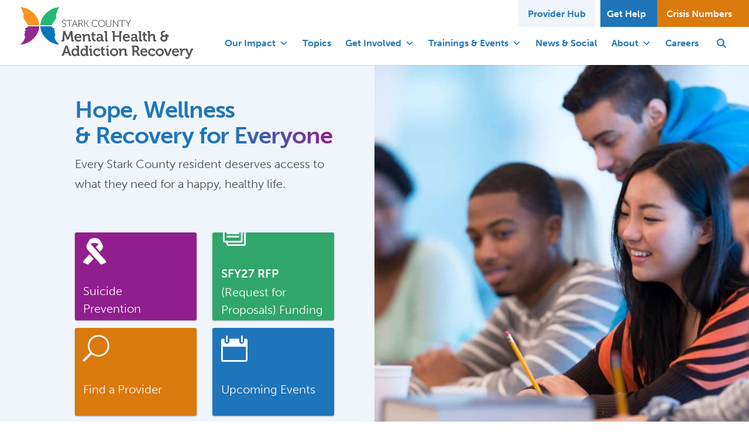

--- FILE ---
content_type: text/html; charset=UTF-8
request_url: https://starkmhar.org/?plugin=all-in-one-event-calendar&controller=ai1ec_exporter_controller&action=export_events&ai1ec_post_ids=14351&no_html=true
body_size: 18879
content:
<!DOCTYPE html>
<html lang="en-US">
<head>
	<meta charset="UTF-8" />
<meta http-equiv="X-UA-Compatible" content="IE=edge">
	<link rel="pingback" href="https://starkmhar.org/xmlrpc.php" />

	<script type="text/javascript">
		document.documentElement.className = 'js';
	</script>
	
	<link rel="preconnect" href="https://fonts.gstatic.com" crossorigin /><style id="et-builder-googlefonts-cached-inline">/* Original: https://fonts.googleapis.com/css?family=Open+Sans:300,regular,500,600,700,800,300italic,italic,500italic,600italic,700italic,800italic&#038;subset=cyrillic,cyrillic-ext,greek,greek-ext,hebrew,latin,latin-ext,vietnamese&#038;display=swap *//* User Agent: Mozilla/5.0 (Unknown; Linux x86_64) AppleWebKit/538.1 (KHTML, like Gecko) Safari/538.1 Daum/4.1 */@font-face {font-family: 'Open Sans';font-style: italic;font-weight: 300;font-stretch: normal;font-display: swap;src: url(https://fonts.gstatic.com/s/opensans/v44/memQYaGs126MiZpBA-UFUIcVXSCEkx2cmqvXlWq8tWZ0Pw86hd0Rk5hkaVc.ttf) format('truetype');}@font-face {font-family: 'Open Sans';font-style: italic;font-weight: 400;font-stretch: normal;font-display: swap;src: url(https://fonts.gstatic.com/s/opensans/v44/memQYaGs126MiZpBA-UFUIcVXSCEkx2cmqvXlWq8tWZ0Pw86hd0Rk8ZkaVc.ttf) format('truetype');}@font-face {font-family: 'Open Sans';font-style: italic;font-weight: 500;font-stretch: normal;font-display: swap;src: url(https://fonts.gstatic.com/s/opensans/v44/memQYaGs126MiZpBA-UFUIcVXSCEkx2cmqvXlWq8tWZ0Pw86hd0Rk_RkaVc.ttf) format('truetype');}@font-face {font-family: 'Open Sans';font-style: italic;font-weight: 600;font-stretch: normal;font-display: swap;src: url(https://fonts.gstatic.com/s/opensans/v44/memQYaGs126MiZpBA-UFUIcVXSCEkx2cmqvXlWq8tWZ0Pw86hd0RkxhjaVc.ttf) format('truetype');}@font-face {font-family: 'Open Sans';font-style: italic;font-weight: 700;font-stretch: normal;font-display: swap;src: url(https://fonts.gstatic.com/s/opensans/v44/memQYaGs126MiZpBA-UFUIcVXSCEkx2cmqvXlWq8tWZ0Pw86hd0RkyFjaVc.ttf) format('truetype');}@font-face {font-family: 'Open Sans';font-style: italic;font-weight: 800;font-stretch: normal;font-display: swap;src: url(https://fonts.gstatic.com/s/opensans/v44/memQYaGs126MiZpBA-UFUIcVXSCEkx2cmqvXlWq8tWZ0Pw86hd0Rk0ZjaVc.ttf) format('truetype');}@font-face {font-family: 'Open Sans';font-style: normal;font-weight: 300;font-stretch: normal;font-display: swap;src: url(https://fonts.gstatic.com/s/opensans/v44/memSYaGs126MiZpBA-UvWbX2vVnXBbObj2OVZyOOSr4dVJWUgsiH0C4n.ttf) format('truetype');}@font-face {font-family: 'Open Sans';font-style: normal;font-weight: 400;font-stretch: normal;font-display: swap;src: url(https://fonts.gstatic.com/s/opensans/v44/memSYaGs126MiZpBA-UvWbX2vVnXBbObj2OVZyOOSr4dVJWUgsjZ0C4n.ttf) format('truetype');}@font-face {font-family: 'Open Sans';font-style: normal;font-weight: 500;font-stretch: normal;font-display: swap;src: url(https://fonts.gstatic.com/s/opensans/v44/memSYaGs126MiZpBA-UvWbX2vVnXBbObj2OVZyOOSr4dVJWUgsjr0C4n.ttf) format('truetype');}@font-face {font-family: 'Open Sans';font-style: normal;font-weight: 600;font-stretch: normal;font-display: swap;src: url(https://fonts.gstatic.com/s/opensans/v44/memSYaGs126MiZpBA-UvWbX2vVnXBbObj2OVZyOOSr4dVJWUgsgH1y4n.ttf) format('truetype');}@font-face {font-family: 'Open Sans';font-style: normal;font-weight: 700;font-stretch: normal;font-display: swap;src: url(https://fonts.gstatic.com/s/opensans/v44/memSYaGs126MiZpBA-UvWbX2vVnXBbObj2OVZyOOSr4dVJWUgsg-1y4n.ttf) format('truetype');}@font-face {font-family: 'Open Sans';font-style: normal;font-weight: 800;font-stretch: normal;font-display: swap;src: url(https://fonts.gstatic.com/s/opensans/v44/memSYaGs126MiZpBA-UvWbX2vVnXBbObj2OVZyOOSr4dVJWUgshZ1y4n.ttf) format('truetype');}/* User Agent: Mozilla/5.0 (Windows NT 6.1; WOW64; rv:27.0) Gecko/20100101 Firefox/27.0 */@font-face {font-family: 'Open Sans';font-style: italic;font-weight: 300;font-stretch: normal;font-display: swap;src: url(https://fonts.gstatic.com/l/font?kit=memQYaGs126MiZpBA-UFUIcVXSCEkx2cmqvXlWq8tWZ0Pw86hd0Rk5hkaVQ&skey=743457fe2cc29280&v=v44) format('woff');}@font-face {font-family: 'Open Sans';font-style: italic;font-weight: 400;font-stretch: normal;font-display: swap;src: url(https://fonts.gstatic.com/l/font?kit=memQYaGs126MiZpBA-UFUIcVXSCEkx2cmqvXlWq8tWZ0Pw86hd0Rk8ZkaVQ&skey=743457fe2cc29280&v=v44) format('woff');}@font-face {font-family: 'Open Sans';font-style: italic;font-weight: 500;font-stretch: normal;font-display: swap;src: url(https://fonts.gstatic.com/l/font?kit=memQYaGs126MiZpBA-UFUIcVXSCEkx2cmqvXlWq8tWZ0Pw86hd0Rk_RkaVQ&skey=743457fe2cc29280&v=v44) format('woff');}@font-face {font-family: 'Open Sans';font-style: italic;font-weight: 600;font-stretch: normal;font-display: swap;src: url(https://fonts.gstatic.com/l/font?kit=memQYaGs126MiZpBA-UFUIcVXSCEkx2cmqvXlWq8tWZ0Pw86hd0RkxhjaVQ&skey=743457fe2cc29280&v=v44) format('woff');}@font-face {font-family: 'Open Sans';font-style: italic;font-weight: 700;font-stretch: normal;font-display: swap;src: url(https://fonts.gstatic.com/l/font?kit=memQYaGs126MiZpBA-UFUIcVXSCEkx2cmqvXlWq8tWZ0Pw86hd0RkyFjaVQ&skey=743457fe2cc29280&v=v44) format('woff');}@font-face {font-family: 'Open Sans';font-style: italic;font-weight: 800;font-stretch: normal;font-display: swap;src: url(https://fonts.gstatic.com/l/font?kit=memQYaGs126MiZpBA-UFUIcVXSCEkx2cmqvXlWq8tWZ0Pw86hd0Rk0ZjaVQ&skey=743457fe2cc29280&v=v44) format('woff');}@font-face {font-family: 'Open Sans';font-style: normal;font-weight: 300;font-stretch: normal;font-display: swap;src: url(https://fonts.gstatic.com/l/font?kit=memSYaGs126MiZpBA-UvWbX2vVnXBbObj2OVZyOOSr4dVJWUgsiH0C4k&skey=62c1cbfccc78b4b2&v=v44) format('woff');}@font-face {font-family: 'Open Sans';font-style: normal;font-weight: 400;font-stretch: normal;font-display: swap;src: url(https://fonts.gstatic.com/l/font?kit=memSYaGs126MiZpBA-UvWbX2vVnXBbObj2OVZyOOSr4dVJWUgsjZ0C4k&skey=62c1cbfccc78b4b2&v=v44) format('woff');}@font-face {font-family: 'Open Sans';font-style: normal;font-weight: 500;font-stretch: normal;font-display: swap;src: url(https://fonts.gstatic.com/l/font?kit=memSYaGs126MiZpBA-UvWbX2vVnXBbObj2OVZyOOSr4dVJWUgsjr0C4k&skey=62c1cbfccc78b4b2&v=v44) format('woff');}@font-face {font-family: 'Open Sans';font-style: normal;font-weight: 600;font-stretch: normal;font-display: swap;src: url(https://fonts.gstatic.com/l/font?kit=memSYaGs126MiZpBA-UvWbX2vVnXBbObj2OVZyOOSr4dVJWUgsgH1y4k&skey=62c1cbfccc78b4b2&v=v44) format('woff');}@font-face {font-family: 'Open Sans';font-style: normal;font-weight: 700;font-stretch: normal;font-display: swap;src: url(https://fonts.gstatic.com/l/font?kit=memSYaGs126MiZpBA-UvWbX2vVnXBbObj2OVZyOOSr4dVJWUgsg-1y4k&skey=62c1cbfccc78b4b2&v=v44) format('woff');}@font-face {font-family: 'Open Sans';font-style: normal;font-weight: 800;font-stretch: normal;font-display: swap;src: url(https://fonts.gstatic.com/l/font?kit=memSYaGs126MiZpBA-UvWbX2vVnXBbObj2OVZyOOSr4dVJWUgshZ1y4k&skey=62c1cbfccc78b4b2&v=v44) format('woff');}/* User Agent: Mozilla/5.0 (Windows NT 6.3; rv:39.0) Gecko/20100101 Firefox/39.0 */@font-face {font-family: 'Open Sans';font-style: italic;font-weight: 300;font-stretch: normal;font-display: swap;src: url(https://fonts.gstatic.com/s/opensans/v44/memQYaGs126MiZpBA-UFUIcVXSCEkx2cmqvXlWq8tWZ0Pw86hd0Rk5hkaVI.woff2) format('woff2');}@font-face {font-family: 'Open Sans';font-style: italic;font-weight: 400;font-stretch: normal;font-display: swap;src: url(https://fonts.gstatic.com/s/opensans/v44/memQYaGs126MiZpBA-UFUIcVXSCEkx2cmqvXlWq8tWZ0Pw86hd0Rk8ZkaVI.woff2) format('woff2');}@font-face {font-family: 'Open Sans';font-style: italic;font-weight: 500;font-stretch: normal;font-display: swap;src: url(https://fonts.gstatic.com/s/opensans/v44/memQYaGs126MiZpBA-UFUIcVXSCEkx2cmqvXlWq8tWZ0Pw86hd0Rk_RkaVI.woff2) format('woff2');}@font-face {font-family: 'Open Sans';font-style: italic;font-weight: 600;font-stretch: normal;font-display: swap;src: url(https://fonts.gstatic.com/s/opensans/v44/memQYaGs126MiZpBA-UFUIcVXSCEkx2cmqvXlWq8tWZ0Pw86hd0RkxhjaVI.woff2) format('woff2');}@font-face {font-family: 'Open Sans';font-style: italic;font-weight: 700;font-stretch: normal;font-display: swap;src: url(https://fonts.gstatic.com/s/opensans/v44/memQYaGs126MiZpBA-UFUIcVXSCEkx2cmqvXlWq8tWZ0Pw86hd0RkyFjaVI.woff2) format('woff2');}@font-face {font-family: 'Open Sans';font-style: italic;font-weight: 800;font-stretch: normal;font-display: swap;src: url(https://fonts.gstatic.com/s/opensans/v44/memQYaGs126MiZpBA-UFUIcVXSCEkx2cmqvXlWq8tWZ0Pw86hd0Rk0ZjaVI.woff2) format('woff2');}@font-face {font-family: 'Open Sans';font-style: normal;font-weight: 300;font-stretch: normal;font-display: swap;src: url(https://fonts.gstatic.com/s/opensans/v44/memSYaGs126MiZpBA-UvWbX2vVnXBbObj2OVZyOOSr4dVJWUgsiH0C4i.woff2) format('woff2');}@font-face {font-family: 'Open Sans';font-style: normal;font-weight: 400;font-stretch: normal;font-display: swap;src: url(https://fonts.gstatic.com/s/opensans/v44/memSYaGs126MiZpBA-UvWbX2vVnXBbObj2OVZyOOSr4dVJWUgsjZ0C4i.woff2) format('woff2');}@font-face {font-family: 'Open Sans';font-style: normal;font-weight: 500;font-stretch: normal;font-display: swap;src: url(https://fonts.gstatic.com/s/opensans/v44/memSYaGs126MiZpBA-UvWbX2vVnXBbObj2OVZyOOSr4dVJWUgsjr0C4i.woff2) format('woff2');}@font-face {font-family: 'Open Sans';font-style: normal;font-weight: 600;font-stretch: normal;font-display: swap;src: url(https://fonts.gstatic.com/s/opensans/v44/memSYaGs126MiZpBA-UvWbX2vVnXBbObj2OVZyOOSr4dVJWUgsgH1y4i.woff2) format('woff2');}@font-face {font-family: 'Open Sans';font-style: normal;font-weight: 700;font-stretch: normal;font-display: swap;src: url(https://fonts.gstatic.com/s/opensans/v44/memSYaGs126MiZpBA-UvWbX2vVnXBbObj2OVZyOOSr4dVJWUgsg-1y4i.woff2) format('woff2');}@font-face {font-family: 'Open Sans';font-style: normal;font-weight: 800;font-stretch: normal;font-display: swap;src: url(https://fonts.gstatic.com/s/opensans/v44/memSYaGs126MiZpBA-UvWbX2vVnXBbObj2OVZyOOSr4dVJWUgshZ1y4i.woff2) format('woff2');}</style><meta name='robots' content='index, follow, max-image-preview:large, max-snippet:-1, max-video-preview:-1' />

	<!-- This site is optimized with the Yoast SEO plugin v26.1.1 - https://yoast.com/wordpress/plugins/seo/ -->
	<title>Homepage - Mental Health &amp; Addiction Recovery | StarkMHAR</title>
	<meta name="description" content="Find Mental Health &amp; Addiction recovery support with StarkMHAR. Our mission is to help you and your loved ones find hope and recovery." />
	<link rel="canonical" href="https://starkmhar.org/" />
	<meta property="og:locale" content="en_US" />
	<meta property="og:type" content="website" />
	<meta property="og:title" content="Homepage - Mental Health &amp; Addiction Recovery | StarkMHAR" />
	<meta property="og:description" content="Find Mental Health &amp; Addiction recovery support with StarkMHAR. Our mission is to help you and your loved ones find hope and recovery." />
	<meta property="og:url" content="https://starkmhar.org/" />
	<meta property="og:site_name" content="Stark County Mental Health &amp; Addiction Recovery" />
	<meta property="article:modified_time" content="2025-11-06T20:30:36+00:00" />
	<meta property="og:image" content="https://starkmhar.org/wp-content/uploads/2023/10/stark-mhar-featured.png" />
	<meta property="og:image:width" content="1200" />
	<meta property="og:image:height" content="630" />
	<meta property="og:image:type" content="image/png" />
	<meta name="twitter:card" content="summary_large_image" />
	<script type="application/ld+json" class="yoast-schema-graph">{"@context":"https://schema.org","@graph":[{"@type":"WebPage","@id":"https://starkmhar.org/","url":"https://starkmhar.org/","name":"Homepage - Mental Health & Addiction Recovery | StarkMHAR","isPartOf":{"@id":"https://starkmhar.org/#website"},"datePublished":"2015-12-17T13:40:10+00:00","dateModified":"2025-11-06T20:30:36+00:00","description":"Find Mental Health & Addiction recovery support with StarkMHAR. Our mission is to help you and your loved ones find hope and recovery.","breadcrumb":{"@id":"https://starkmhar.org/#breadcrumb"},"inLanguage":"en-US","potentialAction":[{"@type":"ReadAction","target":["https://starkmhar.org/"]}]},{"@type":"BreadcrumbList","@id":"https://starkmhar.org/#breadcrumb","itemListElement":[{"@type":"ListItem","position":1,"name":"Home"}]},{"@type":"WebSite","@id":"https://starkmhar.org/#website","url":"https://starkmhar.org/","name":"Stark County Mental Health & Addiction Recovery","description":"Stark County Mental Health &amp; Addiction Recovery","potentialAction":[{"@type":"SearchAction","target":{"@type":"EntryPoint","urlTemplate":"https://starkmhar.org/?s={search_term_string}"},"query-input":{"@type":"PropertyValueSpecification","valueRequired":true,"valueName":"search_term_string"}}],"inLanguage":"en-US"}]}</script>
	<meta name="google-site-verification" content="XNLyL1gaINZuh3esebvb75dz2_wJPuBXIFzbGSlesWQ" />
	<!-- / Yoast SEO plugin. -->


<link rel="alternate" type="application/rss+xml" title="Stark County Mental Health &amp; Addiction Recovery &raquo; Feed" href="https://starkmhar.org/feed/" />
<link rel="alternate" type="application/rss+xml" title="Stark County Mental Health &amp; Addiction Recovery &raquo; Comments Feed" href="https://starkmhar.org/comments/feed/" />
<link rel="alternate" type="text/calendar" title="Stark County Mental Health &amp; Addiction Recovery &raquo; iCal Feed" href="https://starkmhar.org/events/?ical=1" />
<meta content="FSM Foundation v.1.0" name="generator"/><link rel='stylesheet' id='tribe-events-pro-mini-calendar-block-styles-css' href='https://starkmhar.org/wp-content/plugins/events-calendar-pro/build/css/tribe-events-pro-mini-calendar-block.css?ver=7.7.10' type='text/css' media='all' />
<link rel='stylesheet' id='sbi_styles-css' href='https://starkmhar.org/wp-content/plugins/instagram-feed/css/sbi-styles.css?ver=6.9.1' type='text/css' media='all' />
<style id='wp-block-library-theme-inline-css' type='text/css'>
.wp-block-audio :where(figcaption){
  color:#555;
  font-size:13px;
  text-align:center;
}
.is-dark-theme .wp-block-audio :where(figcaption){
  color:#ffffffa6;
}

.wp-block-audio{
  margin:0 0 1em;
}

.wp-block-code{
  border:1px solid #ccc;
  border-radius:4px;
  font-family:Menlo,Consolas,monaco,monospace;
  padding:.8em 1em;
}

.wp-block-embed :where(figcaption){
  color:#555;
  font-size:13px;
  text-align:center;
}
.is-dark-theme .wp-block-embed :where(figcaption){
  color:#ffffffa6;
}

.wp-block-embed{
  margin:0 0 1em;
}

.blocks-gallery-caption{
  color:#555;
  font-size:13px;
  text-align:center;
}
.is-dark-theme .blocks-gallery-caption{
  color:#ffffffa6;
}

:root :where(.wp-block-image figcaption){
  color:#555;
  font-size:13px;
  text-align:center;
}
.is-dark-theme :root :where(.wp-block-image figcaption){
  color:#ffffffa6;
}

.wp-block-image{
  margin:0 0 1em;
}

.wp-block-pullquote{
  border-bottom:4px solid;
  border-top:4px solid;
  color:currentColor;
  margin-bottom:1.75em;
}
.wp-block-pullquote cite,.wp-block-pullquote footer,.wp-block-pullquote__citation{
  color:currentColor;
  font-size:.8125em;
  font-style:normal;
  text-transform:uppercase;
}

.wp-block-quote{
  border-left:.25em solid;
  margin:0 0 1.75em;
  padding-left:1em;
}
.wp-block-quote cite,.wp-block-quote footer{
  color:currentColor;
  font-size:.8125em;
  font-style:normal;
  position:relative;
}
.wp-block-quote:where(.has-text-align-right){
  border-left:none;
  border-right:.25em solid;
  padding-left:0;
  padding-right:1em;
}
.wp-block-quote:where(.has-text-align-center){
  border:none;
  padding-left:0;
}
.wp-block-quote.is-large,.wp-block-quote.is-style-large,.wp-block-quote:where(.is-style-plain){
  border:none;
}

.wp-block-search .wp-block-search__label{
  font-weight:700;
}

.wp-block-search__button{
  border:1px solid #ccc;
  padding:.375em .625em;
}

:where(.wp-block-group.has-background){
  padding:1.25em 2.375em;
}

.wp-block-separator.has-css-opacity{
  opacity:.4;
}

.wp-block-separator{
  border:none;
  border-bottom:2px solid;
  margin-left:auto;
  margin-right:auto;
}
.wp-block-separator.has-alpha-channel-opacity{
  opacity:1;
}
.wp-block-separator:not(.is-style-wide):not(.is-style-dots){
  width:100px;
}
.wp-block-separator.has-background:not(.is-style-dots){
  border-bottom:none;
  height:1px;
}
.wp-block-separator.has-background:not(.is-style-wide):not(.is-style-dots){
  height:2px;
}

.wp-block-table{
  margin:0 0 1em;
}
.wp-block-table td,.wp-block-table th{
  word-break:normal;
}
.wp-block-table :where(figcaption){
  color:#555;
  font-size:13px;
  text-align:center;
}
.is-dark-theme .wp-block-table :where(figcaption){
  color:#ffffffa6;
}

.wp-block-video :where(figcaption){
  color:#555;
  font-size:13px;
  text-align:center;
}
.is-dark-theme .wp-block-video :where(figcaption){
  color:#ffffffa6;
}

.wp-block-video{
  margin:0 0 1em;
}

:root :where(.wp-block-template-part.has-background){
  margin-bottom:0;
  margin-top:0;
  padding:1.25em 2.375em;
}
</style>
<style id='safe-svg-svg-icon-style-inline-css' type='text/css'>
.safe-svg-cover{text-align:center}.safe-svg-cover .safe-svg-inside{display:inline-block;max-width:100%}.safe-svg-cover svg{fill:currentColor;height:100%;max-height:100%;max-width:100%;width:100%}

</style>
<link rel='stylesheet' id='wp-components-css' href='https://starkmhar.org/wp-includes/css/dist/components/style.css?ver=6.8.3' type='text/css' media='all' />
<link rel='stylesheet' id='wp-preferences-css' href='https://starkmhar.org/wp-includes/css/dist/preferences/style.css?ver=6.8.3' type='text/css' media='all' />
<link rel='stylesheet' id='wp-block-editor-css' href='https://starkmhar.org/wp-includes/css/dist/block-editor/style.css?ver=6.8.3' type='text/css' media='all' />
<link rel='stylesheet' id='popup-maker-block-library-style-css' href='https://starkmhar.org/wp-content/plugins/popup-maker/dist/packages/block-library-style.css?ver=dbea705cfafe089d65f1' type='text/css' media='all' />
<style id='global-styles-inline-css' type='text/css'>
:root{--wp--preset--aspect-ratio--square: 1;--wp--preset--aspect-ratio--4-3: 4/3;--wp--preset--aspect-ratio--3-4: 3/4;--wp--preset--aspect-ratio--3-2: 3/2;--wp--preset--aspect-ratio--2-3: 2/3;--wp--preset--aspect-ratio--16-9: 16/9;--wp--preset--aspect-ratio--9-16: 9/16;--wp--preset--color--black: #000000;--wp--preset--color--cyan-bluish-gray: #abb8c3;--wp--preset--color--white: #ffffff;--wp--preset--color--pale-pink: #f78da7;--wp--preset--color--vivid-red: #cf2e2e;--wp--preset--color--luminous-vivid-orange: #ff6900;--wp--preset--color--luminous-vivid-amber: #fcb900;--wp--preset--color--light-green-cyan: #7bdcb5;--wp--preset--color--vivid-green-cyan: #00d084;--wp--preset--color--pale-cyan-blue: #8ed1fc;--wp--preset--color--vivid-cyan-blue: #0693e3;--wp--preset--color--vivid-purple: #9b51e0;--wp--preset--gradient--vivid-cyan-blue-to-vivid-purple: linear-gradient(135deg,rgba(6,147,227,1) 0%,rgb(155,81,224) 100%);--wp--preset--gradient--light-green-cyan-to-vivid-green-cyan: linear-gradient(135deg,rgb(122,220,180) 0%,rgb(0,208,130) 100%);--wp--preset--gradient--luminous-vivid-amber-to-luminous-vivid-orange: linear-gradient(135deg,rgba(252,185,0,1) 0%,rgba(255,105,0,1) 100%);--wp--preset--gradient--luminous-vivid-orange-to-vivid-red: linear-gradient(135deg,rgba(255,105,0,1) 0%,rgb(207,46,46) 100%);--wp--preset--gradient--very-light-gray-to-cyan-bluish-gray: linear-gradient(135deg,rgb(238,238,238) 0%,rgb(169,184,195) 100%);--wp--preset--gradient--cool-to-warm-spectrum: linear-gradient(135deg,rgb(74,234,220) 0%,rgb(151,120,209) 20%,rgb(207,42,186) 40%,rgb(238,44,130) 60%,rgb(251,105,98) 80%,rgb(254,248,76) 100%);--wp--preset--gradient--blush-light-purple: linear-gradient(135deg,rgb(255,206,236) 0%,rgb(152,150,240) 100%);--wp--preset--gradient--blush-bordeaux: linear-gradient(135deg,rgb(254,205,165) 0%,rgb(254,45,45) 50%,rgb(107,0,62) 100%);--wp--preset--gradient--luminous-dusk: linear-gradient(135deg,rgb(255,203,112) 0%,rgb(199,81,192) 50%,rgb(65,88,208) 100%);--wp--preset--gradient--pale-ocean: linear-gradient(135deg,rgb(255,245,203) 0%,rgb(182,227,212) 50%,rgb(51,167,181) 100%);--wp--preset--gradient--electric-grass: linear-gradient(135deg,rgb(202,248,128) 0%,rgb(113,206,126) 100%);--wp--preset--gradient--midnight: linear-gradient(135deg,rgb(2,3,129) 0%,rgb(40,116,252) 100%);--wp--preset--font-size--small: 13px;--wp--preset--font-size--medium: 20px;--wp--preset--font-size--large: 36px;--wp--preset--font-size--x-large: 42px;--wp--preset--spacing--20: 0.44rem;--wp--preset--spacing--30: 0.67rem;--wp--preset--spacing--40: 1rem;--wp--preset--spacing--50: 1.5rem;--wp--preset--spacing--60: 2.25rem;--wp--preset--spacing--70: 3.38rem;--wp--preset--spacing--80: 5.06rem;--wp--preset--shadow--natural: 6px 6px 9px rgba(0, 0, 0, 0.2);--wp--preset--shadow--deep: 12px 12px 50px rgba(0, 0, 0, 0.4);--wp--preset--shadow--sharp: 6px 6px 0px rgba(0, 0, 0, 0.2);--wp--preset--shadow--outlined: 6px 6px 0px -3px rgba(255, 255, 255, 1), 6px 6px rgba(0, 0, 0, 1);--wp--preset--shadow--crisp: 6px 6px 0px rgba(0, 0, 0, 1);}:root { --wp--style--global--content-size: 823px;--wp--style--global--wide-size: 1080px; }:where(body) { margin: 0; }.wp-site-blocks > .alignleft { float: left; margin-right: 2em; }.wp-site-blocks > .alignright { float: right; margin-left: 2em; }.wp-site-blocks > .aligncenter { justify-content: center; margin-left: auto; margin-right: auto; }:where(.is-layout-flex){gap: 0.5em;}:where(.is-layout-grid){gap: 0.5em;}.is-layout-flow > .alignleft{float: left;margin-inline-start: 0;margin-inline-end: 2em;}.is-layout-flow > .alignright{float: right;margin-inline-start: 2em;margin-inline-end: 0;}.is-layout-flow > .aligncenter{margin-left: auto !important;margin-right: auto !important;}.is-layout-constrained > .alignleft{float: left;margin-inline-start: 0;margin-inline-end: 2em;}.is-layout-constrained > .alignright{float: right;margin-inline-start: 2em;margin-inline-end: 0;}.is-layout-constrained > .aligncenter{margin-left: auto !important;margin-right: auto !important;}.is-layout-constrained > :where(:not(.alignleft):not(.alignright):not(.alignfull)){max-width: var(--wp--style--global--content-size);margin-left: auto !important;margin-right: auto !important;}.is-layout-constrained > .alignwide{max-width: var(--wp--style--global--wide-size);}body .is-layout-flex{display: flex;}.is-layout-flex{flex-wrap: wrap;align-items: center;}.is-layout-flex > :is(*, div){margin: 0;}body .is-layout-grid{display: grid;}.is-layout-grid > :is(*, div){margin: 0;}body{padding-top: 0px;padding-right: 0px;padding-bottom: 0px;padding-left: 0px;}:root :where(.wp-element-button, .wp-block-button__link){background-color: #32373c;border-width: 0;color: #fff;font-family: inherit;font-size: inherit;line-height: inherit;padding: calc(0.667em + 2px) calc(1.333em + 2px);text-decoration: none;}.has-black-color{color: var(--wp--preset--color--black) !important;}.has-cyan-bluish-gray-color{color: var(--wp--preset--color--cyan-bluish-gray) !important;}.has-white-color{color: var(--wp--preset--color--white) !important;}.has-pale-pink-color{color: var(--wp--preset--color--pale-pink) !important;}.has-vivid-red-color{color: var(--wp--preset--color--vivid-red) !important;}.has-luminous-vivid-orange-color{color: var(--wp--preset--color--luminous-vivid-orange) !important;}.has-luminous-vivid-amber-color{color: var(--wp--preset--color--luminous-vivid-amber) !important;}.has-light-green-cyan-color{color: var(--wp--preset--color--light-green-cyan) !important;}.has-vivid-green-cyan-color{color: var(--wp--preset--color--vivid-green-cyan) !important;}.has-pale-cyan-blue-color{color: var(--wp--preset--color--pale-cyan-blue) !important;}.has-vivid-cyan-blue-color{color: var(--wp--preset--color--vivid-cyan-blue) !important;}.has-vivid-purple-color{color: var(--wp--preset--color--vivid-purple) !important;}.has-black-background-color{background-color: var(--wp--preset--color--black) !important;}.has-cyan-bluish-gray-background-color{background-color: var(--wp--preset--color--cyan-bluish-gray) !important;}.has-white-background-color{background-color: var(--wp--preset--color--white) !important;}.has-pale-pink-background-color{background-color: var(--wp--preset--color--pale-pink) !important;}.has-vivid-red-background-color{background-color: var(--wp--preset--color--vivid-red) !important;}.has-luminous-vivid-orange-background-color{background-color: var(--wp--preset--color--luminous-vivid-orange) !important;}.has-luminous-vivid-amber-background-color{background-color: var(--wp--preset--color--luminous-vivid-amber) !important;}.has-light-green-cyan-background-color{background-color: var(--wp--preset--color--light-green-cyan) !important;}.has-vivid-green-cyan-background-color{background-color: var(--wp--preset--color--vivid-green-cyan) !important;}.has-pale-cyan-blue-background-color{background-color: var(--wp--preset--color--pale-cyan-blue) !important;}.has-vivid-cyan-blue-background-color{background-color: var(--wp--preset--color--vivid-cyan-blue) !important;}.has-vivid-purple-background-color{background-color: var(--wp--preset--color--vivid-purple) !important;}.has-black-border-color{border-color: var(--wp--preset--color--black) !important;}.has-cyan-bluish-gray-border-color{border-color: var(--wp--preset--color--cyan-bluish-gray) !important;}.has-white-border-color{border-color: var(--wp--preset--color--white) !important;}.has-pale-pink-border-color{border-color: var(--wp--preset--color--pale-pink) !important;}.has-vivid-red-border-color{border-color: var(--wp--preset--color--vivid-red) !important;}.has-luminous-vivid-orange-border-color{border-color: var(--wp--preset--color--luminous-vivid-orange) !important;}.has-luminous-vivid-amber-border-color{border-color: var(--wp--preset--color--luminous-vivid-amber) !important;}.has-light-green-cyan-border-color{border-color: var(--wp--preset--color--light-green-cyan) !important;}.has-vivid-green-cyan-border-color{border-color: var(--wp--preset--color--vivid-green-cyan) !important;}.has-pale-cyan-blue-border-color{border-color: var(--wp--preset--color--pale-cyan-blue) !important;}.has-vivid-cyan-blue-border-color{border-color: var(--wp--preset--color--vivid-cyan-blue) !important;}.has-vivid-purple-border-color{border-color: var(--wp--preset--color--vivid-purple) !important;}.has-vivid-cyan-blue-to-vivid-purple-gradient-background{background: var(--wp--preset--gradient--vivid-cyan-blue-to-vivid-purple) !important;}.has-light-green-cyan-to-vivid-green-cyan-gradient-background{background: var(--wp--preset--gradient--light-green-cyan-to-vivid-green-cyan) !important;}.has-luminous-vivid-amber-to-luminous-vivid-orange-gradient-background{background: var(--wp--preset--gradient--luminous-vivid-amber-to-luminous-vivid-orange) !important;}.has-luminous-vivid-orange-to-vivid-red-gradient-background{background: var(--wp--preset--gradient--luminous-vivid-orange-to-vivid-red) !important;}.has-very-light-gray-to-cyan-bluish-gray-gradient-background{background: var(--wp--preset--gradient--very-light-gray-to-cyan-bluish-gray) !important;}.has-cool-to-warm-spectrum-gradient-background{background: var(--wp--preset--gradient--cool-to-warm-spectrum) !important;}.has-blush-light-purple-gradient-background{background: var(--wp--preset--gradient--blush-light-purple) !important;}.has-blush-bordeaux-gradient-background{background: var(--wp--preset--gradient--blush-bordeaux) !important;}.has-luminous-dusk-gradient-background{background: var(--wp--preset--gradient--luminous-dusk) !important;}.has-pale-ocean-gradient-background{background: var(--wp--preset--gradient--pale-ocean) !important;}.has-electric-grass-gradient-background{background: var(--wp--preset--gradient--electric-grass) !important;}.has-midnight-gradient-background{background: var(--wp--preset--gradient--midnight) !important;}.has-small-font-size{font-size: var(--wp--preset--font-size--small) !important;}.has-medium-font-size{font-size: var(--wp--preset--font-size--medium) !important;}.has-large-font-size{font-size: var(--wp--preset--font-size--large) !important;}.has-x-large-font-size{font-size: var(--wp--preset--font-size--x-large) !important;}
:where(.wp-block-post-template.is-layout-flex){gap: 1.25em;}:where(.wp-block-post-template.is-layout-grid){gap: 1.25em;}
:where(.wp-block-columns.is-layout-flex){gap: 2em;}:where(.wp-block-columns.is-layout-grid){gap: 2em;}
:root :where(.wp-block-pullquote){font-size: 1.5em;line-height: 1.6;}
</style>
<link rel='stylesheet' id='wpsl-styles-css' href='https://starkmhar.org/wp-content/plugins/wp-store-locator/css/styles.css?ver=2.2.261' type='text/css' media='all' />
<link rel='stylesheet' id='cff-css' href='https://starkmhar.org/wp-content/plugins/custom-facebook-feed-pro/assets/css/cff-style.min.css?ver=4.7.3' type='text/css' media='all' />
<link rel='stylesheet' id='megamenu-css' href='https://starkmhar.org/wp-content/uploads/maxmegamenu/style.css?ver=c75321' type='text/css' media='all' />
<link rel='stylesheet' id='dashicons-css' href='https://starkmhar.org/wp-includes/css/dashicons.css?ver=6.8.3' type='text/css' media='all' />
<link rel='stylesheet' id='megamenu-fontawesome6-css' href='https://starkmhar.org/wp-content/plugins/megamenu-pro/icons/fontawesome6/css/all.min.css?ver=2.4.3' type='text/css' media='all' />
<link rel='stylesheet' id='divi-style-parent-css' href='https://starkmhar.org/wp-content/themes/Divi/style-static.min.css?ver=4.27.5' type='text/css' media='all' />
<link rel='stylesheet' id='default-style-css' href='https://starkmhar.org/wp-content/themes/Divi-child/assets/css/default.css?ver=1.0.0' type='text/css' media='all' />
<link rel='stylesheet' id='theme-style-css' href='https://starkmhar.org/wp-content/themes/Divi-child/assets/css/theme.css?ver=1.8.8' type='text/css' media='all' />
<link rel='stylesheet' id='qa-style-css' href='https://starkmhar.org/wp-content/themes/Divi-child/assets/css/qa.css?ver=1.1.0' type='text/css' media='all' />
<link rel='stylesheet' id='divi-style-pum-css' href='https://starkmhar.org/wp-content/themes/Divi-child/style.css?ver=4.27.5' type='text/css' media='all' />
<script type="text/javascript" src="https://starkmhar.org/wp-includes/js/jquery/jquery.js?ver=3.7.1" id="jquery-core-js"></script>
<script type="text/javascript" src="https://starkmhar.org/wp-includes/js/jquery/jquery-migrate.js?ver=3.4.1" id="jquery-migrate-js"></script>
<link rel="https://api.w.org/" href="https://starkmhar.org/wp-json/" /><link rel="alternate" title="JSON" type="application/json" href="https://starkmhar.org/wp-json/wp/v2/pages/71" /><link rel="EditURI" type="application/rsd+xml" title="RSD" href="https://starkmhar.org/xmlrpc.php?rsd" />
<link rel='shortlink' href='https://starkmhar.org/' />
<link rel="alternate" title="oEmbed (JSON)" type="application/json+oembed" href="https://starkmhar.org/wp-json/oembed/1.0/embed?url=https%3A%2F%2Fstarkmhar.org%2F" />
<link rel="alternate" title="oEmbed (XML)" type="text/xml+oembed" href="https://starkmhar.org/wp-json/oembed/1.0/embed?url=https%3A%2F%2Fstarkmhar.org%2F&#038;format=xml" />
<!-- Custom Facebook Feed JS vars -->
<script type="text/javascript">
var cffsiteurl = "https://starkmhar.org/wp-content/plugins";
var cffajaxurl = "https://starkmhar.org/wp-admin/admin-ajax.php";


var cfflinkhashtags = "false";
</script>
<meta name="tec-api-version" content="v1"><meta name="tec-api-origin" content="https://starkmhar.org"><link rel="alternate" href="https://starkmhar.org/wp-json/tribe/events/v1/" /><meta name="viewport" content="width=device-width, initial-scale=1.0, maximum-scale=2.0, user-scalable=1" /><style type="text/css" id="custom-background-css">
body.custom-background { background-color: #ffffff; }
</style>
	<!-- Google Tag Manager -->
<script>(function(w,d,s,l,i){w[l]=w[l]||[];w[l].push({'gtm.start':
new Date().getTime(),event:'gtm.js'});var f=d.getElementsByTagName(s)[0],
j=d.createElement(s),dl=l!='dataLayer'?'&l='+l:'';j.async=true;j.src=
'https://www.googletagmanager.com/gtm.js?id='+i+dl;f.parentNode.insertBefore(j,f);
})(window,document,'script','dataLayer','GTM-NNS8RFN');</script>
<!-- End Google Tag Manager -->
<!-- Initiate The Data Layer -->
<script>
    window.dataLayer = window.dataLayer || [];
</script>

<!-- Font Awesome Kit -->
<script src="https://kit.fontawesome.com/95c04f2273.js" crossorigin="anonymous"></script>

<!-- Museo Sans Font Kit -->
<link rel="stylesheet" href="https://use.typekit.net/hvf5rdh.css">

<!-- Slick Slider -->
<script src="https://cdnjs.cloudflare.com/ajax/libs/slick-carousel/1.8.1/slick.min.js" integrity="sha512-XtmMtDEcNz2j7ekrtHvOVR4iwwaD6o/FUJe6+Zq+HgcCsk3kj4uSQQR8weQ2QVj1o0Pk6PwYLohm206ZzNfubg==" crossorigin="anonymous" referrerpolicy="no-referrer"></script>
<link rel="stylesheet" href="https://cdnjs.cloudflare.com/ajax/libs/slick-carousel/1.8.1/slick.min.css" integrity="sha512-yHknP1/AwR+yx26cB1y0cjvQUMvEa2PFzt1c9LlS4pRQ5NOTZFWbhBig+X9G9eYW/8m0/4OXNx8pxJ6z57x0dw==" crossorigin="anonymous" referrerpolicy="no-referrer">

<!-- Google tag (gtag.js) -->
<script async src="https://www.googletagmanager.com/gtag/js?id=UA-ID"></script>
<script>
  window.dataLayer = window.dataLayer || [];
  function gtag(){window.dataLayer.push(arguments);}
  gtag('js', new Date());
  gtag('config', 'UA-ID');
</script>
<link rel="icon" href="https://starkmhar.org/wp-content/uploads/2023/06/cropped-image-1-32x32.png" sizes="32x32" />
<link rel="icon" href="https://starkmhar.org/wp-content/uploads/2023/06/cropped-image-1-192x192.png" sizes="192x192" />
<link rel="apple-touch-icon" href="https://starkmhar.org/wp-content/uploads/2023/06/cropped-image-1-180x180.png" />
<meta name="msapplication-TileImage" content="https://starkmhar.org/wp-content/uploads/2023/06/cropped-image-1-270x270.png" />
<style id="et-divi-customizer-global-cached-inline-styles">body,.et_pb_column_1_2 .et_quote_content blockquote cite,.et_pb_column_1_2 .et_link_content a.et_link_main_url,.et_pb_column_1_3 .et_quote_content blockquote cite,.et_pb_column_3_8 .et_quote_content blockquote cite,.et_pb_column_1_4 .et_quote_content blockquote cite,.et_pb_blog_grid .et_quote_content blockquote cite,.et_pb_column_1_3 .et_link_content a.et_link_main_url,.et_pb_column_3_8 .et_link_content a.et_link_main_url,.et_pb_column_1_4 .et_link_content a.et_link_main_url,.et_pb_blog_grid .et_link_content a.et_link_main_url,body .et_pb_bg_layout_light .et_pb_post p,body .et_pb_bg_layout_dark .et_pb_post p{font-size:16px}.et_pb_slide_content,.et_pb_best_value{font-size:18px}body{color:rgba(0,0,0,0.87)}h1,h2,h3,h4,h5,h6{color:rgba(0,0,0,0.87)}#et_search_icon:hover,.mobile_menu_bar:before,.mobile_menu_bar:after,.et_toggle_slide_menu:after,.et-social-icon a:hover,.et_pb_sum,.et_pb_pricing li a,.et_pb_pricing_table_button,.et_overlay:before,.entry-summary p.price ins,.et_pb_member_social_links a:hover,.et_pb_widget li a:hover,.et_pb_filterable_portfolio .et_pb_portfolio_filters li a.active,.et_pb_filterable_portfolio .et_pb_portofolio_pagination ul li a.active,.et_pb_gallery .et_pb_gallery_pagination ul li a.active,.wp-pagenavi span.current,.wp-pagenavi a:hover,.nav-single a,.tagged_as a,.posted_in a{color:#6d6e71}.et_pb_contact_submit,.et_password_protected_form .et_submit_button,.et_pb_bg_layout_light .et_pb_newsletter_button,.comment-reply-link,.form-submit .et_pb_button,.et_pb_bg_layout_light .et_pb_promo_button,.et_pb_bg_layout_light .et_pb_more_button,.et_pb_contact p input[type="checkbox"]:checked+label i:before,.et_pb_bg_layout_light.et_pb_module.et_pb_button{color:#6d6e71}.footer-widget h4{color:#6d6e71}.et-search-form,.nav li ul,.et_mobile_menu,.footer-widget li:before,.et_pb_pricing li:before,blockquote{border-color:#6d6e71}.et_pb_counter_amount,.et_pb_featured_table .et_pb_pricing_heading,.et_quote_content,.et_link_content,.et_audio_content,.et_pb_post_slider.et_pb_bg_layout_dark,.et_slide_in_menu_container,.et_pb_contact p input[type="radio"]:checked+label i:before{background-color:#6d6e71}.container,.et_pb_row,.et_pb_slider .et_pb_container,.et_pb_fullwidth_section .et_pb_title_container,.et_pb_fullwidth_section .et_pb_title_featured_container,.et_pb_fullwidth_header:not(.et_pb_fullscreen) .et_pb_fullwidth_header_container{max-width:1200px}.et_boxed_layout #page-container,.et_boxed_layout.et_non_fixed_nav.et_transparent_nav #page-container #top-header,.et_boxed_layout.et_non_fixed_nav.et_transparent_nav #page-container #main-header,.et_fixed_nav.et_boxed_layout #page-container #top-header,.et_fixed_nav.et_boxed_layout #page-container #main-header,.et_boxed_layout #page-container .container,.et_boxed_layout #page-container .et_pb_row{max-width:1360px}a{color:#6d6e71}.nav li ul{border-color:#901f8d}.et_secondary_nav_enabled #page-container #top-header{background-color:rgba(255,255,255,0)!important}#et-secondary-nav li ul{background-color:rgba(255,255,255,0)}#et-secondary-nav li ul{background-color:#ffffff}.et_header_style_centered .mobile_nav .select_page,.et_header_style_split .mobile_nav .select_page,.et_nav_text_color_light #top-menu>li>a,.et_nav_text_color_dark #top-menu>li>a,#top-menu a,.et_mobile_menu li a,.et_nav_text_color_light .et_mobile_menu li a,.et_nav_text_color_dark .et_mobile_menu li a,#et_search_icon:before,.et_search_form_container input,span.et_close_search_field:after,#et-top-navigation .et-cart-info{color:#1f75b9}.et_search_form_container input::-moz-placeholder{color:#1f75b9}.et_search_form_container input::-webkit-input-placeholder{color:#1f75b9}.et_search_form_container input:-ms-input-placeholder{color:#1f75b9}#main-header .nav li ul a{color:rgba(31,117,185,0.87)}#top-header,#top-header a,#et-secondary-nav li li a,#top-header .et-social-icon a:before{font-size:16px}#top-menu li a{font-size:16px}body.et_vertical_nav .container.et_search_form_container .et-search-form input{font-size:16px!important}#top-menu li.current-menu-ancestor>a,#top-menu li.current-menu-item>a,#top-menu li.current_page_item>a{color:rgba(144,31,141,0.8)}#main-footer .footer-widget h4,#main-footer .widget_block h1,#main-footer .widget_block h2,#main-footer .widget_block h3,#main-footer .widget_block h4,#main-footer .widget_block h5,#main-footer .widget_block h6{color:#6d6e71}.footer-widget li:before{border-color:#6d6e71}#footer-widgets .footer-widget li:before{top:10.6px}body .et_pb_button{font-size:18px;background-color:#da790c;border-color:rgba(109,110,113,0);border-radius:2px}body.et_pb_button_helper_class .et_pb_button,body.et_pb_button_helper_class .et_pb_module.et_pb_button{color:#ffffff}body .et_pb_button:after{content:'$';font-size:18px}body .et_pb_bg_layout_light.et_pb_button:hover,body .et_pb_bg_layout_light .et_pb_button:hover,body .et_pb_button:hover{color:rgba(218,121,12,0.8)!important;background-color:#ffffff;border-color:rgba(218,121,12,0.8)!important;border-radius:2px}h1,h2,h3,h4,h5,h6,.et_quote_content blockquote p,.et_pb_slide_description .et_pb_slide_title{line-height:1.1em}body.home-posts #left-area .et_pb_post h2,body.archive #left-area .et_pb_post h2,body.search #left-area .et_pb_post h2,body.single .et_post_meta_wrapper h1{line-height:1.1em}@media only screen and (min-width:981px){.et_pb_section{padding:2% 0}.et_pb_fullwidth_section{padding:0}.et_header_style_left #et-top-navigation,.et_header_style_split #et-top-navigation{padding:30px 0 0 0}.et_header_style_left #et-top-navigation nav>ul>li>a,.et_header_style_split #et-top-navigation nav>ul>li>a{padding-bottom:30px}.et_header_style_split .centered-inline-logo-wrap{width:60px;margin:-60px 0}.et_header_style_split .centered-inline-logo-wrap #logo{max-height:60px}.et_pb_svg_logo.et_header_style_split .centered-inline-logo-wrap #logo{height:60px}.et_header_style_centered #top-menu>li>a{padding-bottom:11px}.et_header_style_slide #et-top-navigation,.et_header_style_fullscreen #et-top-navigation{padding:21px 0 21px 0!important}.et_header_style_centered #main-header .logo_container{height:60px}#logo{max-height:82%}.et_pb_svg_logo #logo{height:82%}.et_header_style_left .et-fixed-header #et-top-navigation,.et_header_style_split .et-fixed-header #et-top-navigation{padding:30px 0 0 0}.et_header_style_left .et-fixed-header #et-top-navigation nav>ul>li>a,.et_header_style_split .et-fixed-header #et-top-navigation nav>ul>li>a{padding-bottom:30px}.et_header_style_centered header#main-header.et-fixed-header .logo_container{height:60px}.et_header_style_split #main-header.et-fixed-header .centered-inline-logo-wrap{width:60px;margin:-60px 0}.et_header_style_split .et-fixed-header .centered-inline-logo-wrap #logo{max-height:60px}.et_pb_svg_logo.et_header_style_split .et-fixed-header .centered-inline-logo-wrap #logo{height:60px}.et_header_style_slide .et-fixed-header #et-top-navigation,.et_header_style_fullscreen .et-fixed-header #et-top-navigation{padding:21px 0 21px 0!important}.et_fixed_nav #page-container .et-fixed-header#top-header{background-color:#ffffff!important}.et_fixed_nav #page-container .et-fixed-header#top-header #et-secondary-nav li ul{background-color:#ffffff}.et-fixed-header #top-menu a,.et-fixed-header #et_search_icon:before,.et-fixed-header #et_top_search .et-search-form input,.et-fixed-header .et_search_form_container input,.et-fixed-header .et_close_search_field:after,.et-fixed-header #et-top-navigation .et-cart-info{color:#1f75b9!important}.et-fixed-header .et_search_form_container input::-moz-placeholder{color:#1f75b9!important}.et-fixed-header .et_search_form_container input::-webkit-input-placeholder{color:#1f75b9!important}.et-fixed-header .et_search_form_container input:-ms-input-placeholder{color:#1f75b9!important}.et-fixed-header #top-menu li.current-menu-ancestor>a,.et-fixed-header #top-menu li.current-menu-item>a,.et-fixed-header #top-menu li.current_page_item>a{color:rgba(144,31,141,0.87)!important}}@media only screen and (min-width:1500px){.et_pb_row{padding:30px 0}.et_pb_section{padding:30px 0}.single.et_pb_pagebuilder_layout.et_full_width_page .et_post_meta_wrapper{padding-top:90px}.et_pb_fullwidth_section{padding:0}}h1,h1.et_pb_contact_main_title,.et_pb_title_container h1{font-size:40px}h2,.product .related h2,.et_pb_column_1_2 .et_quote_content blockquote p{font-size:34px}h3{font-size:29px}h4,.et_pb_circle_counter h3,.et_pb_number_counter h3,.et_pb_column_1_3 .et_pb_post h2,.et_pb_column_1_4 .et_pb_post h2,.et_pb_blog_grid h2,.et_pb_column_1_3 .et_quote_content blockquote p,.et_pb_column_3_8 .et_quote_content blockquote p,.et_pb_column_1_4 .et_quote_content blockquote p,.et_pb_blog_grid .et_quote_content blockquote p,.et_pb_column_1_3 .et_link_content h2,.et_pb_column_3_8 .et_link_content h2,.et_pb_column_1_4 .et_link_content h2,.et_pb_blog_grid .et_link_content h2,.et_pb_column_1_3 .et_audio_content h2,.et_pb_column_3_8 .et_audio_content h2,.et_pb_column_1_4 .et_audio_content h2,.et_pb_blog_grid .et_audio_content h2,.et_pb_column_3_8 .et_pb_audio_module_content h2,.et_pb_column_1_3 .et_pb_audio_module_content h2,.et_pb_gallery_grid .et_pb_gallery_item h3,.et_pb_portfolio_grid .et_pb_portfolio_item h2,.et_pb_filterable_portfolio_grid .et_pb_portfolio_item h2{font-size:24px}h5{font-size:21px}h6{font-size:18px}.et_pb_slide_description .et_pb_slide_title{font-size:61px}.et_pb_gallery_grid .et_pb_gallery_item h3,.et_pb_portfolio_grid .et_pb_portfolio_item h2,.et_pb_filterable_portfolio_grid .et_pb_portfolio_item h2,.et_pb_column_1_4 .et_pb_audio_module_content h2{font-size:21px}@media only screen and (max-width:980px){.et_header_style_centered .mobile_nav .select_page,.et_header_style_split .mobile_nav .select_page,.et_mobile_menu li a,.mobile_menu_bar:before,.et_nav_text_color_light #top-menu>li>a,.et_nav_text_color_dark #top-menu>li>a,#top-menu a,.et_mobile_menu li a,#et_search_icon:before,#et_top_search .et-search-form input,.et_search_form_container input,#et-top-navigation .et-cart-info{color:rgba(0,0,0,0.87)}.et_close_search_field:after{color:rgba(0,0,0,0.87)!important}.et_search_form_container input::-moz-placeholder{color:rgba(0,0,0,0.87)}.et_search_form_container input::-webkit-input-placeholder{color:rgba(0,0,0,0.87)}.et_search_form_container input:-ms-input-placeholder{color:rgba(0,0,0,0.87)}.et_pb_section{padding:25px 0}.et_pb_section.et_pb_fullwidth_section{padding:0}.et_pb_row,.et_pb_column .et_pb_row_inner{padding:25px 0}}@media only screen and (max-width:767px){body,.et_pb_column_1_2 .et_quote_content blockquote cite,.et_pb_column_1_2 .et_link_content a.et_link_main_url,.et_pb_column_1_3 .et_quote_content blockquote cite,.et_pb_column_3_8 .et_quote_content blockquote cite,.et_pb_column_1_4 .et_quote_content blockquote cite,.et_pb_blog_grid .et_quote_content blockquote cite,.et_pb_column_1_3 .et_link_content a.et_link_main_url,.et_pb_column_3_8 .et_link_content a.et_link_main_url,.et_pb_column_1_4 .et_link_content a.et_link_main_url,.et_pb_blog_grid .et_link_content a.et_link_main_url{font-size:12px}.et_pb_slider.et_pb_module .et_pb_slides .et_pb_slide_content,.et_pb_best_value{font-size:13px}h1{font-size:22px}h2,.product .related h2,.et_pb_column_1_2 .et_quote_content blockquote p{font-size:18px}h3{font-size:16px}h4,.et_pb_circle_counter h3,.et_pb_number_counter h3,.et_pb_column_1_3 .et_pb_post h2,.et_pb_column_1_4 .et_pb_post h2,.et_pb_blog_grid h2,.et_pb_column_1_3 .et_quote_content blockquote p,.et_pb_column_3_8 .et_quote_content blockquote p,.et_pb_column_1_4 .et_quote_content blockquote p,.et_pb_blog_grid .et_quote_content blockquote p,.et_pb_column_1_3 .et_link_content h2,.et_pb_column_3_8 .et_link_content h2,.et_pb_column_1_4 .et_link_content h2,.et_pb_blog_grid .et_link_content h2,.et_pb_column_1_3 .et_audio_content h2,.et_pb_column_3_8 .et_audio_content h2,.et_pb_column_1_4 .et_audio_content h2,.et_pb_blog_grid .et_audio_content h2,.et_pb_column_3_8 .et_pb_audio_module_content h2,.et_pb_column_1_3 .et_pb_audio_module_content h2,.et_pb_gallery_grid .et_pb_gallery_item h3,.et_pb_portfolio_grid .et_pb_portfolio_item h2,.et_pb_filterable_portfolio_grid .et_pb_portfolio_item h2{font-size:13px}.et_pb_slider.et_pb_module .et_pb_slides .et_pb_slide_description .et_pb_slide_title{font-size:33px}.et_pb_gallery_grid .et_pb_gallery_item h3,.et_pb_portfolio_grid .et_pb_portfolio_item h2,.et_pb_filterable_portfolio_grid .et_pb_portfolio_item h2,.et_pb_column_1_4 .et_pb_audio_module_content h2{font-size:11px}h5{font-size:11px}h6{font-size:10px}.et_pb_section{padding:15px 0}.et_pb_section.et_pb_fullwidth_section{padding:0}.et_pb_row,.et_pb_column .et_pb_row_inner{padding:15px 0}}	body,input,textarea,select{font-family:'Open Sans',Helvetica,Arial,Lucida,sans-serif}</style><style type="text/css">/** Mega Menu CSS: fs **/</style>
</head>
<body class="home wp-singular page-template-default page page-id-71 custom-background wp-theme-Divi wp-child-theme-Divi-child et-tb-has-template et-tb-has-footer tribe-no-js mega-menu-primary-menu mega-menu-max-mega-menu-1 et_button_icon_visible et_button_no_icon et_button_custom_icon et_pb_button_helper_class et_fullwidth_nav et_fullwidth_secondary_nav et_fixed_nav et_show_nav et_secondary_nav_enabled et_secondary_nav_only_menu et_primary_nav_dropdown_animation_fade et_secondary_nav_dropdown_animation_fade et_header_style_left et_cover_background et_pb_gutter osx et_pb_gutters2 et_pb_pagebuilder_layout et_smooth_scroll et_no_sidebar et_divi_theme et-db">
	<div id="page-container">
<div id="et-boc" class="et-boc">
			
		
<div id="top-header" >
    <div class="container clearfix">

        
        <div id="et-secondary-menu">
            <ul id="et-secondary-nav" class="menu"><li class="menu-item menu-item-type-post_type menu-item-object-page menu-item-48632"><a href="https://starkmhar.org/provider-hub/">Provider Hub</a></li>
<li class="menu-item menu-item-type-post_type menu-item-object-page menu-item-44269"><a href="https://starkmhar.org/get-help/">Get Help</a></li>
<li class="menu-item menu-item-type-custom menu-item-object-custom menu-item-44271"><a href="/crisis-numbers">Crisis Numbers</a></li>
</ul>        </div>

    </div>
</div>


<header id="main-header" data-height-onload="60">
    <div class="container clearfix et_menu_container">
                <div class="logo_container">
            <span class="logo_helper"></span>
            <a href="https://starkmhar.org/">
                <img src="https://starkmhar.org/wp-content/uploads/2023/08/mhar-logo-trimmed.png" width="729" height="220" alt="Stark County Mental Health &amp; Addiction Recovery" id="logo" data-height-percentage="82" />
            </a>
        </div>
                <div id="et-top-navigation" data-height="60" data-fixed-height="60">
                        <nav id="top-menu-nav">
                <div id="mega-menu-wrap-max_mega_menu_1" class="mega-menu-wrap"><div class="mega-menu-toggle"><div class="mega-toggle-blocks-left"></div><div class="mega-toggle-blocks-center"></div><div class="mega-toggle-blocks-right"><div class='mega-toggle-block mega-menu-toggle-animated-block mega-toggle-block-1' id='mega-toggle-block-1'><button aria-label="Toggle Menu" class="mega-toggle-animated mega-toggle-animated-slider" type="button" aria-expanded="false">
                  <span class="mega-toggle-animated-box">
                    <span class="mega-toggle-animated-inner"></span>
                  </span>
                </button></div></div></div><ul id="mega-menu-max_mega_menu_1" class="mega-menu max-mega-menu mega-menu-horizontal mega-no-js" data-event="hover_intent" data-effect="fade_up" data-effect-speed="200" data-effect-mobile="slide_left" data-effect-speed-mobile="400" data-mobile-force-width="body" data-second-click="go" data-document-click="collapse" data-vertical-behaviour="standard" data-breakpoint="981" data-unbind="true" data-mobile-state="collapse_all" data-mobile-direction="vertical" data-hover-intent-timeout="300" data-hover-intent-interval="100" data-overlay-desktop="false" data-overlay-mobile="false"><li class="mega-menu-item mega-menu-item-type-post_type mega-menu-item-object-page mega-menu-item-has-children mega-align-bottom-left mega-menu-flyout mega-menu-item-44268" id="mega-menu-item-44268"><a class="mega-menu-link" href="https://starkmhar.org/our-impact/" aria-expanded="false" tabindex="0">Our Impact<span class="mega-indicator" aria-hidden="true"></span></a>
<ul class="mega-sub-menu">
<li class="mega-menu-item mega-menu-item-type-post_type mega-menu-item-object-page mega-menu-item-47720" id="mega-menu-item-47720"><a class="mega-menu-link" href="https://starkmhar.org/our-impact/">See Our Impact</a></li><li class="mega-menu-item mega-menu-item-type-custom mega-menu-item-object-custom mega-menu-item-47699" id="mega-menu-item-47699"><a class="mega-menu-link" href="/our-impact/#initiatives-section">Initiatives</a></li><li class="mega-menu-item mega-menu-item-type-custom mega-menu-item-object-custom mega-menu-item-49156" id="mega-menu-item-49156"><a class="mega-menu-link" href="https://partnersolutions.starkmhar.org/homeless-navigation">Homeless Navigation</a></li><li class="mega-menu-item mega-menu-item-type-post_type mega-menu-item-object-page mega-menu-item-48646" id="mega-menu-item-48646"><a class="mega-menu-link" href="https://starkmhar.org/get-help/">Find a Provider</a></li></ul>
</li><li class="mega-menu-item mega-menu-item-type-post_type mega-menu-item-object-page mega-align-bottom-left mega-menu-flyout mega-menu-item-44266" id="mega-menu-item-44266"><a class="mega-menu-link" href="https://starkmhar.org/topic-center/" tabindex="0">Topics</a></li><li class="mega-menu-item mega-menu-item-type-post_type mega-menu-item-object-page mega-menu-item-has-children mega-align-bottom-left mega-menu-flyout mega-menu-item-47308" id="mega-menu-item-47308"><a class="mega-menu-link" href="https://starkmhar.org/get-involved/" aria-expanded="false" tabindex="0">Get Involved<span class="mega-indicator" aria-hidden="true"></span></a>
<ul class="mega-sub-menu">
<li class="mega-menu-item mega-menu-item-type-post_type mega-menu-item-object-page mega-menu-item-47693" id="mega-menu-item-47693"><a class="mega-menu-link" href="https://starkmhar.org/get-involved/">How to Get Involved</a></li><li class="mega-menu-item mega-menu-item-type-post_type mega-menu-item-object-page mega-menu-item-46854" id="mega-menu-item-46854"><a class="mega-menu-link" href="https://starkmhar.org/get-involved/charitable-fund/">Charitable Fund</a></li><li class="mega-menu-item mega-menu-item-type-post_type mega-menu-item-object-page mega-menu-item-47309" id="mega-menu-item-47309"><a class="mega-menu-link" href="https://starkmhar.org/get-involved/education-advocacy/">Education &amp; Advocacy</a></li><li class="mega-menu-item mega-menu-item-type-post_type mega-menu-item-object-page mega-menu-item-48024" id="mega-menu-item-48024"><a class="mega-menu-link" href="https://starkmhar.org/nominate/">Award Nominations</a></li><li class="mega-menu-item mega-menu-item-type-post_type mega-menu-item-object-page mega-menu-item-48064" id="mega-menu-item-48064"><a class="mega-menu-link" href="https://starkmhar.org/get-involved/request-materials/">Request Materials</a></li><li class="mega-menu-item mega-menu-item-type-post_type mega-menu-item-object-page mega-menu-item-48455" id="mega-menu-item-48455"><a class="mega-menu-link" href="https://starkmhar.org/get-involved/for-media/">For Media</a></li></ul>
</li><li class="mega-menu-item mega-menu-item-type-post_type mega-menu-item-object-page mega-menu-item-has-children mega-align-bottom-left mega-menu-flyout mega-menu-item-49605" id="mega-menu-item-49605"><a class="mega-menu-link" href="https://starkmhar.org/starkmhar-events/" aria-expanded="false" tabindex="0">Trainings & Events<span class="mega-indicator" aria-hidden="true"></span></a>
<ul class="mega-sub-menu">
<li class="mega-menu-item mega-menu-item-type-custom mega-menu-item-object-custom mega-menu-item-50814" id="mega-menu-item-50814"><a class="mega-menu-link" href="https://starkmhar.org/starkmhar-trainings/">Trainings</a></li><li class="mega-menu-item mega-menu-item-type-post_type mega-menu-item-object-page mega-menu-item-50813" id="mega-menu-item-50813"><a class="mega-menu-link" href="https://starkmhar.org/calendar-events/">Events</a></li><li class="mega-menu-item mega-menu-item-type-post_type mega-menu-item-object-page mega-menu-item-46858" id="mega-menu-item-46858"><a class="mega-menu-link" href="https://starkmhar.org/about/meetings-minutes/">Board Meetings</a></li><li class="mega-menu-item mega-menu-item-type-post_type mega-menu-item-object-page mega-menu-item-50146" id="mega-menu-item-50146"><a class="mega-menu-link" href="https://starkmhar.org/coalitions/">Coalition Meetings</a></li><li class="mega-menu-item mega-menu-item-type-post_type mega-menu-item-object-page mega-menu-item-47420" id="mega-menu-item-47420"><a class="mega-menu-link" href="https://starkmhar.org/mental-health-first-aid/">Mental Health First Aid</a></li></ul>
</li><li class="mega-menu-item mega-menu-item-type-post_type mega-menu-item-object-page mega-align-bottom-left mega-menu-flyout mega-menu-item-44265" id="mega-menu-item-44265"><a class="mega-menu-link" href="https://starkmhar.org/news-social/" tabindex="0">News &amp; Social</a></li><li class="mega-menu-item mega-menu-item-type-post_type mega-menu-item-object-page mega-menu-item-has-children mega-align-bottom-left mega-menu-flyout mega-menu-item-44261" id="mega-menu-item-44261"><a class="mega-menu-link" href="https://starkmhar.org/about/" aria-expanded="false" tabindex="0">About<span class="mega-indicator" aria-hidden="true"></span></a>
<ul class="mega-sub-menu">
<li class="mega-menu-item mega-menu-item-type-post_type mega-menu-item-object-page mega-menu-item-47695" id="mega-menu-item-47695"><a class="mega-menu-link" href="https://starkmhar.org/about/">About StarkMHAR</a></li><li class="mega-menu-item mega-menu-item-type-custom mega-menu-item-object-custom mega-menu-item-48360" id="mega-menu-item-48360"><a class="mega-menu-link" href="/about/#board-of-directors">Board Of Directors</a></li><li class="mega-menu-item mega-menu-item-type-post_type mega-menu-item-object-page mega-menu-item-46861" id="mega-menu-item-46861"><a class="mega-menu-link" href="https://starkmhar.org/about/staff-directory/">Staff Directory</a></li><li class="mega-menu-item mega-menu-item-type-custom mega-menu-item-object-custom mega-menu-item-47575" id="mega-menu-item-47575"><a class="mega-menu-link" href="https://partnersolutions.starkmhar.org/">PartnerSolutions</a></li><li class="mega-menu-item mega-menu-item-type-post_type mega-menu-item-object-page mega-menu-item-47412" id="mega-menu-item-47412"><a class="mega-menu-link" href="https://starkmhar.org/contact-us/">Contact Us</a></li></ul>
</li><li class="mega-menu-item mega-menu-item-type-post_type mega-menu-item-object-page mega-align-bottom-left mega-menu-flyout mega-menu-item-44262" id="mega-menu-item-44262"><a class="mega-menu-link" href="https://starkmhar.org/job-board/" tabindex="0">Careers</a></li><li class="mega-menu-item mega-menu-item-type-custom mega-menu-item-object-custom mega-align-bottom-left mega-menu-flyout mega-has-icon mega-icon-left mega-menu-item-48583" id="mega-menu-item-48583"><div class='mega-search-wrap'>    <form class='mega-search expand-to-left mega-search-closed' role='search' action='https://starkmhar.org/'><input  type='text' tabindex='-1' role='searchbox' id='mega-search-48583' aria-label='Search...' data-placeholder='Search...' name='s' autocomplete='off' /><span tabindex='0' role='button' class='fas fa-search search-icon' aria-controls='mega-search-48583' aria-label='Search' aria-expanded='false' aria-haspopup='true'></span><input type='submit' value='Search'>    </form></div></li></ul><button class='mega-close' aria-label='Close'></button></div>
                            </nav>
            
            
            
        </div> <!-- #et-top-navigation -->
    </div> <!-- .container -->
    </header> <!-- #main-header -->
<div id="et-main-area">
	
<div id="main-content">


			
				<article id="post-71" class="post-71 page type-page status-publish hentry">

				
					<div class="entry-content">
					<div class="et-l et-l--post">
			<div class="et_builder_inner_content et_pb_gutters2">
		<div id="home-hero" class="et_pb_section et_pb_section_0 et_pb_with_background et_section_specialty" >
				
				
				
				
				
				<div class="et_pb_row">
				<div class="et_pb_column et_pb_column_1_2 et_pb_column_0   et_pb_specialty_column  et_pb_css_mix_blend_mode_passthrough" id="home-hero-content">
				
				
				
				
				<div class="et_pb_row_inner et_pb_row_inner_0">
				<div class="et_pb_column et_pb_column_4_4 et_pb_column_inner et_pb_column_inner_0 et-last-child">
				
				
				
				
				<div class="et_pb_module et_pb_text et_pb_text_0  et_pb_text_align_left et_pb_bg_layout_light">
				
				
				
				
				<div class="et_pb_text_inner"><h1>Hope, Wellness<br />&amp; Recovery for <span class="gradient-text-color">Everyone</span></h1>
<p>Every Stark County resident deserves access to what they need for a happy, healthy life.</p></div>
			</div>
			</div>
				
				
				
				
			</div><div id="hero-cta-row" class="et_pb_row_inner et_pb_row_inner_1">
				<div class="et_pb_column et_pb_column_1_4 et_pb_column_inner et_pb_column_inner_1">
				
				
				
				
				<div class="et_pb_module et_pb_blurb et_pb_blurb_0 hero-blurb depth-1 depth-hover text-special et_clickable  et_pb_text_align_left  et_pb_blurb_position_top et_pb_bg_layout_light">
				
				
				
				
				<div class="et_pb_blurb_content">
					<div class="et_pb_main_blurb_image"><span class="et_pb_image_wrap"><span class="et-waypoint et_pb_animation_top et_pb_animation_top_tablet et_pb_animation_top_phone et-pb-icon"></span></span></div>
					<div class="et_pb_blurb_container">
						
						<div class="et_pb_blurb_description"><p>Suicide<br />Prevention</p></div>
					</div>
				</div>
			</div><div class="et_pb_module et_pb_blurb et_pb_blurb_1 hero-blurb depth-1 depth-hover et_clickable  et_pb_text_align_left  et_pb_blurb_position_top et_pb_bg_layout_light">
				
				
				
				
				<div class="et_pb_blurb_content">
					<div class="et_pb_main_blurb_image"><span class="et_pb_image_wrap"><span class="et-waypoint et_pb_animation_top et_pb_animation_top_tablet et_pb_animation_top_phone et-pb-icon">U</span></span></div>
					<div class="et_pb_blurb_container">
						
						<div class="et_pb_blurb_description"><p>Find a Provider</p></div>
					</div>
				</div>
			</div>
			</div><div class="et_pb_column et_pb_column_1_4 et_pb_column_inner et_pb_column_inner_2 et-last-child">
				
				
				
				
				<div class="et_pb_module et_pb_blurb et_pb_blurb_2 hero-blurb depth-1 depth-hover text-special et_clickable  et_pb_text_align_left  et_pb_blurb_position_top et_pb_bg_layout_light">
				
				
				
				
				<div class="et_pb_blurb_content">
					<div class="et_pb_main_blurb_image"><span class="et_pb_image_wrap"><span class="et-waypoint et_pb_animation_top et_pb_animation_top_tablet et_pb_animation_top_phone et-pb-icon">i</span></span></div>
					<div class="et_pb_blurb_container">
						
						<div class="et_pb_blurb_description"><p><span data-teams="true"><strong>SFY27 RFP</strong> (Request for Proposals) Funding Request</span></p></div>
					</div>
				</div>
			</div><div class="et_pb_module et_pb_blurb et_pb_blurb_3 hero-blurb depth-1 depth-hover et_clickable  et_pb_text_align_left  et_pb_blurb_position_top et_pb_bg_layout_light">
				
				
				
				
				<div class="et_pb_blurb_content">
					<div class="et_pb_main_blurb_image"><span class="et_pb_image_wrap"><span class="et-waypoint et_pb_animation_top et_pb_animation_top_tablet et_pb_animation_top_phone et-pb-icon"></span></span></div>
					<div class="et_pb_blurb_container">
						
						<div class="et_pb_blurb_description"><p>Upcoming Events</p></div>
					</div>
				</div>
			</div>
			</div>
				
				
				
				
			</div><div id="hero-cta-row" class="et_pb_row_inner et_pb_row_inner_2">
				<div class="et_pb_column et_pb_column_1_4 et_pb_column_inner et_pb_column_inner_3">
				
				
				
				
				<div class="et_pb_module et_pb_blurb et_pb_blurb_4 hero-blurb depth-1 depth-hover text-special et_clickable  et_pb_text_align_left  et_pb_blurb_position_top et_pb_bg_layout_light">
				
				
				
				
				<div class="et_pb_blurb_content">
					<div class="et_pb_main_blurb_image"><span class="et_pb_image_wrap"><span class="et-waypoint et_pb_animation_top et_pb_animation_top_tablet et_pb_animation_top_phone et-pb-icon"></span></span></div>
					<div class="et_pb_blurb_container">
						
						<div class="et_pb_blurb_description"><p>Suicide<br />Prevention</p></div>
					</div>
				</div>
			</div><div class="et_pb_module et_pb_blurb et_pb_blurb_5 hero-blurb depth-1 depth-hover text-special et_clickable  et_pb_text_align_left  et_pb_blurb_position_top et_pb_bg_layout_light">
				
				
				
				
				<div class="et_pb_blurb_content">
					<div class="et_pb_main_blurb_image"><span class="et_pb_image_wrap"><span class="et-waypoint et_pb_animation_top et_pb_animation_top_tablet et_pb_animation_top_phone et-pb-icon">i</span></span></div>
					<div class="et_pb_blurb_container">
						
						<div class="et_pb_blurb_description"><p><span data-teams="true"><strong>SFY27 RFP</strong> (Request for Proposals) Funding Request</span></p></div>
					</div>
				</div>
			</div>
			</div><div class="et_pb_column et_pb_column_1_4 et_pb_column_inner et_pb_column_inner_4 et-last-child">
				
				
				
				
				<div class="et_pb_module et_pb_blurb et_pb_blurb_6 hero-blurb depth-1 depth-hover et_clickable  et_pb_text_align_left  et_pb_blurb_position_top et_pb_bg_layout_light">
				
				
				
				
				<div class="et_pb_blurb_content">
					<div class="et_pb_main_blurb_image"><span class="et_pb_image_wrap"><span class="et-waypoint et_pb_animation_top et_pb_animation_top_tablet et_pb_animation_top_phone et-pb-icon">U</span></span></div>
					<div class="et_pb_blurb_container">
						
						<div class="et_pb_blurb_description"><p>Find a Provider</p></div>
					</div>
				</div>
			</div><div class="et_pb_module et_pb_blurb et_pb_blurb_7 hero-blurb depth-1 depth-hover et_clickable  et_pb_text_align_left  et_pb_blurb_position_top et_pb_bg_layout_light">
				
				
				
				
				<div class="et_pb_blurb_content">
					<div class="et_pb_main_blurb_image"><span class="et_pb_image_wrap"><span class="et-waypoint et_pb_animation_top et_pb_animation_top_tablet et_pb_animation_top_phone et-pb-icon"></span></span></div>
					<div class="et_pb_blurb_container">
						
						<div class="et_pb_blurb_description"><p>Upcoming Events</p></div>
					</div>
				</div>
			</div>
			</div>
				
				
				
				
			</div>
			</div><div class="et_pb_column et_pb_column_1_2 et_pb_column_1    et_pb_css_mix_blend_mode_passthrough" id="home-hero-slider">
				
				
				
				
				<div class="et_pb_module et_pb_image et_pb_image_0">
				
				
				
				
				<span class="et_pb_image_wrap "><img loading="lazy" decoding="async" width="1200" height="800" src="https://starkmhar.org/wp-content/uploads/2023/08/students-studying-smiling.jpg" alt="Row of classmates working on laptops and taking notes" title="Row of classmates working on laptops and taking notes" srcset="https://starkmhar.org/wp-content/uploads/2023/08/students-studying-smiling.jpg 1200w, https://starkmhar.org/wp-content/uploads/2023/08/students-studying-smiling-980x653.jpg 980w, https://starkmhar.org/wp-content/uploads/2023/08/students-studying-smiling-480x320.jpg 480w" sizes="(min-width: 0px) and (max-width: 480px) 480px, (min-width: 481px) and (max-width: 980px) 980px, (min-width: 981px) 1200px, 100vw" class="wp-image-48287" /></span>
			</div><div class="et_pb_module et_pb_image et_pb_image_1">
				
				
				
				
				<span class="et_pb_image_wrap "><img loading="lazy" decoding="async" width="1200" height="800" src="https://starkmhar.org/wp-content/uploads/2023/08/parenting-helping-student-with-schoolwork.jpg" alt="Mother and child doing homework on a laptop at the dinner table" title="Mother and child doing homework on a laptop at the dinner table" srcset="https://starkmhar.org/wp-content/uploads/2023/08/parenting-helping-student-with-schoolwork.jpg 1200w, https://starkmhar.org/wp-content/uploads/2023/08/parenting-helping-student-with-schoolwork-980x653.jpg 980w, https://starkmhar.org/wp-content/uploads/2023/08/parenting-helping-student-with-schoolwork-480x320.jpg 480w" sizes="(min-width: 0px) and (max-width: 480px) 480px, (min-width: 481px) and (max-width: 980px) 980px, (min-width: 981px) 1200px, 100vw" class="wp-image-48290" /></span>
			</div><div class="et_pb_module et_pb_image et_pb_image_2">
				
				
				
				
				<span class="et_pb_image_wrap "><img loading="lazy" decoding="async" width="1200" height="800" src="https://starkmhar.org/wp-content/uploads/2023/08/two-parents-and-children-smiling.jpg" alt="Family sits on a beige couch in front of window posing for an image" title="Family sits on a beige couch in front of window posing for an image" srcset="https://starkmhar.org/wp-content/uploads/2023/08/two-parents-and-children-smiling.jpg 1200w, https://starkmhar.org/wp-content/uploads/2023/08/two-parents-and-children-smiling-980x653.jpg 980w, https://starkmhar.org/wp-content/uploads/2023/08/two-parents-and-children-smiling-480x320.jpg 480w" sizes="(min-width: 0px) and (max-width: 480px) 480px, (min-width: 481px) and (max-width: 980px) 980px, (min-width: 981px) 1200px, 100vw" class="wp-image-48288" /></span>
			</div><div class="et_pb_module et_pb_image et_pb_image_3">
				
				
				
				
				<span class="et_pb_image_wrap "><img loading="lazy" decoding="async" width="1200" height="800" src="https://starkmhar.org/wp-content/uploads/2023/08/women-in-wheelchair-walking-dog.jpg" alt="Female dog owner with vibrant tattoos take her small dog for some exercise" title="Female dog owner with vibrant tattoos take her small dog for some exercise" srcset="https://starkmhar.org/wp-content/uploads/2023/08/women-in-wheelchair-walking-dog.jpg 1200w, https://starkmhar.org/wp-content/uploads/2023/08/women-in-wheelchair-walking-dog-980x653.jpg 980w, https://starkmhar.org/wp-content/uploads/2023/08/women-in-wheelchair-walking-dog-480x320.jpg 480w" sizes="(min-width: 0px) and (max-width: 480px) 480px, (min-width: 481px) and (max-width: 980px) 980px, (min-width: 981px) 1200px, 100vw" class="wp-image-48289" /></span>
			</div><div class="et_pb_module et_pb_image et_pb_image_4">
				
				
				
				
				<span class="et_pb_image_wrap "><img loading="lazy" decoding="async" width="1254" height="836" src="https://starkmhar.org/wp-content/uploads/2023/09/coworkers-fistbump.jpg" alt="Two male coworkers at desks engage in a fist bump" title="coworkers-fistbump" srcset="https://starkmhar.org/wp-content/uploads/2023/09/coworkers-fistbump.jpg 1254w, https://starkmhar.org/wp-content/uploads/2023/09/coworkers-fistbump-980x653.jpg 980w, https://starkmhar.org/wp-content/uploads/2023/09/coworkers-fistbump-480x320.jpg 480w" sizes="(min-width: 0px) and (max-width: 480px) 480px, (min-width: 481px) and (max-width: 980px) 980px, (min-width: 981px) 1254px, 100vw" class="wp-image-48730" /></span>
			</div><div class="et_pb_module et_pb_image et_pb_image_5">
				
				
				
				
				<span class="et_pb_image_wrap "><img loading="lazy" decoding="async" width="1200" height="801" src="https://starkmhar.org/wp-content/uploads/2023/08/gathering-of-friends-1.jpg" alt="Group of friends gathering for conversation and coffee around and outside bench" title="Group of friends gathering for conversation and coffee around and outside bench" srcset="https://starkmhar.org/wp-content/uploads/2023/08/gathering-of-friends-1.jpg 1200w, https://starkmhar.org/wp-content/uploads/2023/08/gathering-of-friends-1-980x654.jpg 980w, https://starkmhar.org/wp-content/uploads/2023/08/gathering-of-friends-1-480x320.jpg 480w" sizes="(min-width: 0px) and (max-width: 480px) 480px, (min-width: 481px) and (max-width: 980px) 980px, (min-width: 981px) 1200px, 100vw" class="wp-image-48285" /></span>
			</div><div class="et_pb_module et_pb_image et_pb_image_6">
				
				
				
				
				<span class="et_pb_image_wrap "><img loading="lazy" decoding="async" width="1200" height="801" src="https://starkmhar.org/wp-content/uploads/2023/08/family-gathering-at-dinner-table-1.jpg" alt="Family gathering at dinner table" title="Family gathering at dinner table" srcset="https://starkmhar.org/wp-content/uploads/2023/08/family-gathering-at-dinner-table-1.jpg 1200w, https://starkmhar.org/wp-content/uploads/2023/08/family-gathering-at-dinner-table-1-980x654.jpg 980w, https://starkmhar.org/wp-content/uploads/2023/08/family-gathering-at-dinner-table-1-480x320.jpg 480w" sizes="(min-width: 0px) and (max-width: 480px) 480px, (min-width: 481px) and (max-width: 980px) 980px, (min-width: 981px) 1200px, 100vw" class="wp-image-48286" /></span>
			</div>
			</div>
				</div>
				
			</div><div id="upcoming-training-events-section" class="et_pb_section et_pb_section_1 et_section_regular" >
				
				
				
				
				
				
				<div class="et_pb_row et_pb_row_0">
				<div class="et_pb_column et_pb_column_4_4 et_pb_column_2  et_pb_css_mix_blend_mode_passthrough et-last-child">
				
				
				
				
				<div class="et_pb_module et_pb_text et_pb_text_1  et_pb_text_align_left et_pb_bg_layout_light">
				
				
				
				
				<div class="et_pb_text_inner"><h2 class="gradient-text-color">Upcoming Trainings</h2></div>
			</div><div class="et_pb_module et_pb_text et_pb_text_2  et_pb_text_align_left et_pb_bg_layout_light">
				
				
				
				
				<div class="et_pb_text_inner"><p>Professional training and community events presented by StarkMHAR assure accountability and effectiveness in our local system of client care. See our upcoming events and register for your continuing education today.</p></div>
			</div><div class="et_pb_button_module_wrapper et_pb_button_0_wrapper et_pb_button_alignment_left et_pb_module ">
				<a class="et_pb_button et_pb_button_0 et_pb_bg_layout_light" href="https://starkmhar.org/starkmhar-trainings/" target="_blank">Learn More</a>
			</div>
			</div>
				
				
				
				
			</div>
				
				
			</div><div id="community-impact-section" class="et_pb_section et_pb_section_2 overflow-visible et_section_regular" >
				
				
				
				
				
				
				<div class="et_pb_row et_pb_row_1">
				<div class="et_pb_column et_pb_column_2_5 et_pb_column_3  et_pb_css_mix_blend_mode_passthrough">
				
				
				
				
				<div class="et_pb_module et_pb_text et_pb_text_3  et_pb_text_align_left et_pb_bg_layout_light">
				
				
				
				
				<div class="et_pb_text_inner"><h2 class="gradient-text-color">StarkMHAR’s Community Impact</h2></div>
			</div><div class="et_pb_button_module_wrapper et_pb_button_1_wrapper et_pb_button_alignment_left et_pb_module ">
				<a class="et_pb_button et_pb_button_1 et_pb_bg_layout_light" href="/our-impact">See Our Impact</a>
			</div>
			</div><div class="et_pb_column et_pb_column_3_5 et_pb_column_4  et_pb_css_mix_blend_mode_passthrough et-last-child">
				
				
				
				
				<div class="et_pb_module et_pb_text et_pb_text_4  et_pb_text_align_left et_pb_bg_layout_light">
				
				
				
				
				<div class="et_pb_text_inner"><p>Stark County Mental Health &amp; Addiction Recovery (StarkMHAR) is the county &#8220;Board.&#8221; The role of county boards is to plan, evaluate, and fund mental health and addiction services locally by contracting with a wide range of providers for prevention, treatment and recovery support for their community members. Additionally, StarkMHAR regularly looks for areas that need special attention, and makes plans to address those. Learn what&#8217;s happening now.</p></div>
			</div>
			</div>
				
				
				
				
			</div><div class="et_pb_row et_pb_row_2">
				<div class="et_pb_column et_pb_column_4_4 et_pb_column_5  et_pb_css_mix_blend_mode_passthrough et-last-child">
				
				
				
				
				<div class="et_pb_module et_pb_text et_pb_text_5  et_pb_text_align_left et_pb_bg_layout_light">
				
				
				
				
				<div class="et_pb_text_inner"><h4>Some highlights from StarkMHAR’s 2021-2023 Strategic Plan include:</h4></div>
			</div>
			</div>
				
				
				
				
			</div><div id="community-impact-row" class="et_pb_row et_pb_row_3">
				<div class="et_pb_column et_pb_column_4_4 et_pb_column_6 community-impact-slider  et_pb_css_mix_blend_mode_passthrough et-last-child">
				
				
				
				
				<div class="et_pb_module et_pb_blurb et_pb_blurb_8 community-impact-blurb depth-1  et_pb_text_align_center  et_pb_blurb_position_top et_pb_bg_layout_dark">
				
				
				
				
				<div class="et_pb_blurb_content">
					
					<div class="et_pb_blurb_container">
						<h3 class="et_pb_module_header"><span>81%-89%</span></h3>
						<div class="et_pb_blurb_description">Appointment Show Rate at three Largest Funded Providers, goal was 80%</div>
					</div>
				</div>
			</div><div class="et_pb_module et_pb_blurb et_pb_blurb_9 community-impact-blurb depth-1  et_pb_text_align_center  et_pb_blurb_position_top et_pb_bg_layout_dark">
				
				
				
				
				<div class="et_pb_blurb_content">
					
					<div class="et_pb_blurb_container">
						<h3 class="et_pb_module_header"><span>15</span></h3>
						<div class="et_pb_blurb_description">Total number of media outlets used to date for harm reduction education</div>
					</div>
				</div>
			</div><div class="et_pb_module et_pb_blurb et_pb_blurb_10 community-impact-blurb depth-1  et_pb_text_align_center  et_pb_blurb_position_top et_pb_bg_layout_dark">
				
				
				
				
				<div class="et_pb_blurb_content">
					
					<div class="et_pb_blurb_container">
						<h3 class="et_pb_module_header"><span>18</span></h3>
						<div class="et_pb_blurb_description">Staff at StarkMHAR &amp; Funded Providers trained in Lean Six Sigma, goal was 16</div>
					</div>
				</div>
			</div><div class="et_pb_module et_pb_blurb et_pb_blurb_11 community-impact-blurb depth-1  et_pb_text_align_center  et_pb_blurb_position_top et_pb_bg_layout_dark">
				
				
				
				
				<div class="et_pb_blurb_content">
					
					<div class="et_pb_blurb_container">
						<h3 class="et_pb_module_header"><span>32</span></h3>
						<div class="et_pb_blurb_description"> NaloxBoxes placed at sites around the community, double the goal</div>
					</div>
				</div>
			</div>
			</div>
				
				
				
				
			</div><div class="et_pb_row et_pb_row_4">
				<div class="et_pb_column et_pb_column_4_4 et_pb_column_7  et_pb_css_mix_blend_mode_passthrough et-last-child">
				
				
				
				
				<div id="impact-arrows-container" class="et_pb_module et_pb_text et_pb_text_6  et_pb_text_align_right et_pb_text_align_center-phone et_pb_bg_layout_light">
				
				
				
				
				
			</div>
			</div>
				
				
				
				
			</div>
				
				
			</div><div id="topics-slider-section" class="et_pb_section et_pb_section_3 et_section_regular" >
				
				
				
				
				
				
				<div class="et_pb_row et_pb_row_5">
				<div class="et_pb_column et_pb_column_2_5 et_pb_column_8  et_pb_css_mix_blend_mode_passthrough">
				
				
				
				
				<div class="et_pb_module et_pb_text et_pb_text_7  et_pb_text_align_left et_pb_bg_layout_light">
				
				
				
				
				<div class="et_pb_text_inner"><h2 class="gradient-text-color">Browse A Topic Today</h2>
<p><a href="/topic-center" class="more-btn">See All Topics</a></div>
			</div>
			</div><div class="et_pb_column et_pb_column_3_5 et_pb_column_9  et_pb_css_mix_blend_mode_passthrough et-last-child">
				
				
				
				
				<div class="et_pb_module et_pb_text et_pb_text_8  et_pb_text_align_left et_pb_bg_layout_light">
				
				
				
				
				<div class="et_pb_text_inner"><p>Part of overcoming the stigma that can surround mental health and addiction is a better understanding of these subjects and the resources available to Stark County residents. Learn more about a new topic today – mental health is health!</p></div>
			</div>
			</div>
				
				
				
				
			</div><div id="topics-slider-row" class="et_pb_row et_pb_row_6">
				<div class="et_pb_column et_pb_column_4_4 et_pb_column_10 topic-slider  et_pb_css_mix_blend_mode_passthrough et-last-child">
				
				
				
				
				<div class="et_pb_module et_pb_text et_pb_text_9 topics-facet-wp  et_pb_text_align_left et_pb_bg_layout_light">
				
				
				
				
				<div class="et_pb_text_inner"><div class="facetwp-template-static" data-name="topics_copy"><!--fwp-loop-->
<div class="fwpl-layout topics-slider"><div class="fwpl-result r1"><div class="fwpl-row homepage-topics-slider"><div class="fwpl-col fwpl-col topics-silder-blurb"><div class="fwpl-item topic-slider-image"><a href="https://starkmhar.org/topics/988-suicide-crisis-lifeline/"><img loading="lazy" decoding="async" width="768" height="577" src="https://starkmhar.org/wp-content/uploads/2023/08/StarkMHAR-topics22-768x577.jpg" class="attachment-medium_large size-medium_large wp-post-image" alt="" /></a></div><div class="fwpl-item topic-title-slider"><a href="https://starkmhar.org/topics/988-suicide-crisis-lifeline/">988 Suicide &amp; Crisis Lifeline</a></div></div></div></div><div class="fwpl-result r2"><div class="fwpl-row homepage-topics-slider"><div class="fwpl-col fwpl-col topics-silder-blurb"><div class="fwpl-item topic-slider-image"><a href="https://starkmhar.org/topics/addiction-help/"><img loading="lazy" decoding="async" width="768" height="512" src="https://starkmhar.org/wp-content/uploads/2023/08/StarkMHAR-topics18-768x512.jpg" class="attachment-medium_large size-medium_large wp-post-image" alt="" /></a></div><div class="fwpl-item topic-title-slider"><a href="https://starkmhar.org/topics/addiction-help/">Addiction Help</a></div></div></div></div><div class="fwpl-result r3"><div class="fwpl-row homepage-topics-slider"><div class="fwpl-col fwpl-col topics-silder-blurb"><div class="fwpl-item topic-slider-image"><a href="https://starkmhar.org/topics/check-in-on-you/"><img loading="lazy" decoding="async" width="768" height="432" src="https://starkmhar.org/wp-content/uploads/2025/11/iStock-1313422130-768x432.jpg" class="attachment-medium_large size-medium_large wp-post-image" alt="" /></a></div><div class="fwpl-item topic-title-slider"><a href="https://starkmhar.org/topics/check-in-on-you/">Check in on you.</a></div></div></div></div><div class="fwpl-result r4"><div class="fwpl-row homepage-topics-slider"><div class="fwpl-col fwpl-col topics-silder-blurb"><div class="fwpl-item topic-slider-image"><a href="https://starkmhar.org/topics/children-youth/"><img loading="lazy" decoding="async" width="768" height="512" src="https://starkmhar.org/wp-content/uploads/2023/08/StarkMHAR-topics20-768x512.jpg" class="attachment-medium_large size-medium_large wp-post-image" alt="" /></a></div><div class="fwpl-item topic-title-slider"><a href="https://starkmhar.org/topics/children-youth/">Children &amp; Youth</a></div></div></div></div><div class="fwpl-result r5"><div class="fwpl-row homepage-topics-slider"><div class="fwpl-col fwpl-col topics-silder-blurb"><div class="fwpl-item topic-slider-image"><a href="https://starkmhar.org/topics/legalization-of-marijuana-in-ohio/"><img loading="lazy" decoding="async" width="768" height="512" src="https://starkmhar.org/wp-content/uploads/2023/08/StarkMHAR-topics13-768x512.jpg" class="attachment-medium_large size-medium_large wp-post-image" alt="" /></a></div><div class="fwpl-item topic-title-slider"><a href="https://starkmhar.org/topics/legalization-of-marijuana-in-ohio/">Legalization of Marijuana in Ohio</a></div></div></div></div><div class="fwpl-result r6"><div class="fwpl-row homepage-topics-slider"><div class="fwpl-col fwpl-col topics-silder-blurb"><div class="fwpl-item topic-slider-image"><a href="https://starkmhar.org/topics/mens-mental-health/"><img loading="lazy" decoding="async" width="768" height="512" src="https://starkmhar.org/wp-content/uploads/2023/08/StarkMHAR-topics13-768x512.jpg" class="attachment-medium_large size-medium_large wp-post-image" alt="" /></a></div><div class="fwpl-item topic-title-slider"><a href="https://starkmhar.org/topics/mens-mental-health/">Men’s Mental Health</a></div></div></div></div><div class="fwpl-result r7"><div class="fwpl-row homepage-topics-slider"><div class="fwpl-col fwpl-col topics-silder-blurb"><div class="fwpl-item topic-slider-image"><a href="https://starkmhar.org/topics/stress-management-tips-resources/"><img loading="lazy" decoding="async" width="768" height="512" src="https://starkmhar.org/wp-content/uploads/2023/08/senior-people-exercising-in-health-club-2022-02-03-00-19-53-utc-768x512.jpg" class="attachment-medium_large size-medium_large wp-post-image" alt="" /></a></div><div class="fwpl-item topic-title-slider"><a href="https://starkmhar.org/topics/stress-management-tips-resources/">Stress Management Tips &amp; Resources</a></div></div></div></div><div class="fwpl-result r8"><div class="fwpl-row homepage-topics-slider"><div class="fwpl-col fwpl-col topics-silder-blurb"><div class="fwpl-item topic-slider-image"><a href="https://starkmhar.org/topics/trauma/"><img loading="lazy" decoding="async" width="768" height="512" src="https://starkmhar.org/wp-content/uploads/2023/08/StarkMHAR-topics2-768x512.jpg" class="attachment-medium_large size-medium_large wp-post-image" alt="" /></a></div><div class="fwpl-item topic-title-slider"><a href="https://starkmhar.org/topics/trauma/">Trauma-Informed Care</a></div></div></div></div><div class="fwpl-result r9"><div class="fwpl-row homepage-topics-slider"><div class="fwpl-col fwpl-col topics-silder-blurb"><div class="fwpl-item topic-slider-image"><a href="https://starkmhar.org/topics/workplace-resources/"><img loading="lazy" decoding="async" width="768" height="512" src="https://starkmhar.org/wp-content/uploads/2023/07/workplace-resources-768x512.jpg" class="attachment-medium_large size-medium_large wp-post-image" alt="" /></a></div><div class="fwpl-item topic-title-slider"><a href="https://starkmhar.org/topics/workplace-resources/">Workplace Resources</a></div></div></div></div></div>
<style>
.fwpl-layout, .fwpl-row {
    display: grid;
}
.fwpl-layout.topics-slider {
    grid-template-columns: repeat(1, 1fr);
}
.fwpl-row.homepage-topics-slider {
    grid-template-columns: 1fr;
}
</style>
</div></div>
			</div>
			</div>
				
				
				
				
			</div><div class="et_pb_row et_pb_row_7">
				<div class="et_pb_column et_pb_column_4_4 et_pb_column_11  et_pb_css_mix_blend_mode_passthrough et-last-child">
				
				
				
				
				<div id="slider-arrows-container" class="et_pb_module et_pb_text et_pb_text_10  et_pb_text_align_center et_pb_bg_layout_light">
				
				
				
				
				
			</div>
			</div>
				
				
				
				
			</div>
				
				
			</div>		</div>
	</div>
						</div>

				
				</article>

			

</div>

	<footer class="et-l et-l--footer">
			<div class="et_builder_inner_content et_pb_gutters2"><div class="et_pb_with_border et_pb_section et_pb_section_0_tb_footer et_section_specialty" >
				
				
				
				
				
				<div class="et_pb_row">
				<div class="et_pb_column et_pb_column_1_4 et_pb_column_0_tb_footer    et_pb_css_mix_blend_mode_passthrough">
				
				
				
				
				<div class="et_pb_module et_pb_image et_pb_image_0_tb_footer">
				
				
				
				
				<span class="et_pb_image_wrap "><img loading="lazy" decoding="async" width="729" height="220" src="https://starkmhar.org/wp-content/uploads/2023/08/mhar-logo-trimmed.png" alt="Stark County Mental Health and Addiction Recovery Logo" title="Stark MHAR Logo" srcset="https://starkmhar.org/wp-content/uploads/2023/08/mhar-logo-trimmed.png 729w, https://starkmhar.org/wp-content/uploads/2023/08/mhar-logo-trimmed-480x145.png 480w" sizes="(min-width: 0px) and (max-width: 480px) 480px, (min-width: 481px) 729px, 100vw" class="wp-image-48227" /></span>
			</div><ul class="et_pb_module et_pb_social_media_follow et_pb_social_media_follow_0_tb_footer clearfix  et_pb_text_align_left et_pb_text_align_center-tablet et_pb_text_align_left-phone et_pb_bg_layout_light">
				
				
				
				
				<li
            class='et_pb_social_media_follow_network_0_tb_footer et_pb_social_icon et_pb_social_network_link  et-social-facebook'><a
              href='https://www.facebook.com/StarkMHAR/'
              class='icon et_pb_with_border'
              title='Follow on Facebook'
               target="_blank"><span
                class='et_pb_social_media_follow_network_name'
                aria-hidden='true'
                >Follow</span></a></li><li
            class='et_pb_social_media_follow_network_1_tb_footer et_pb_social_icon et_pb_social_network_link  et-social-twitter'><a
              href='https://twitter.com/StarkMHARnews'
              class='icon et_pb_with_border'
              title='Follow on X'
               target="_blank"><span
                class='et_pb_social_media_follow_network_name'
                aria-hidden='true'
                >Follow</span></a></li><li
            class='et_pb_social_media_follow_network_2_tb_footer et_pb_social_icon et_pb_social_network_link  et-social-linkedin'><a
              href='https://www.linkedin.com/company/stark-county-mental-health-&#038;-addiction-recovery'
              class='icon et_pb_with_border'
              title='Follow on LinkedIn'
               target="_blank"><span
                class='et_pb_social_media_follow_network_name'
                aria-hidden='true'
                >Follow</span></a></li><li
            class='et_pb_social_media_follow_network_3_tb_footer et_pb_social_icon et_pb_social_network_link  et-social-instagram'><a
              href='https://www.instagram.com/starkmhar/'
              class='icon et_pb_with_border'
              title='Follow on Instagram'
               target="_blank"><span
                class='et_pb_social_media_follow_network_name'
                aria-hidden='true'
                >Follow</span></a></li><li
            class='et_pb_social_media_follow_network_4_tb_footer et_pb_social_icon et_pb_social_network_link  et-social-youtube'><a
              href='https://www.youtube.com/channel/UCOFzmmQKPOjlwfWpEXx01zw'
              class='icon et_pb_with_border'
              title='Follow on Youtube'
               target="_blank"><span
                class='et_pb_social_media_follow_network_name'
                aria-hidden='true'
                >Follow</span></a></li>
			</ul><div class="et_pb_module et_pb_text et_pb_text_0_tb_footer  et_pb_text_align_left et_pb_text_align_center-tablet et_pb_text_align_left-phone et_pb_bg_layout_light">
				
				
				
				
				<div class="et_pb_text_inner"><a href="/newsletter">Sign Up For Our Newsletter</a></div>
			</div>
			</div><div class="et_pb_column et_pb_column_3_4 et_pb_column_1_tb_footer   et_pb_specialty_column  et_pb_css_mix_blend_mode_passthrough et-last-child">
				
				
				
				
				<div class="et_pb_row_inner et_pb_row_inner_0_tb_footer">
				<div class="et_pb_column et_pb_column_4_4 et_pb_column_inner et_pb_column_inner_0_tb_footer et-last-child" id="footer-nav-wrapper">
				
				
				
				
				<div class="et_pb_module et_pb_text et_pb_text_1_tb_footer footer-nav-links  et_pb_text_align_left et_pb_bg_layout_light">
				
				
				
				
				<div class="et_pb_text_inner"><p><a href="/our-impact/">Our Impact</a></p></div>
			</div><div class="et_pb_module et_pb_text et_pb_text_2_tb_footer footer-nav-links  et_pb_text_align_left et_pb_bg_layout_light">
				
				
				
				
				<div class="et_pb_text_inner"><p><a href="/topic-center/">Topics</a></p></div>
			</div><div class="et_pb_module et_pb_text et_pb_text_3_tb_footer footer-nav-links  et_pb_text_align_left et_pb_bg_layout_light">
				
				
				
				
				<div class="et_pb_text_inner"><p><a href="/get-involved/">Get Involved</a></p></div>
			</div><div class="et_pb_module et_pb_text et_pb_text_4_tb_footer footer-nav-links  et_pb_text_align_left et_pb_bg_layout_light">
				
				
				
				
				<div class="et_pb_text_inner"><p><a href="/starkmhar-events/">Trainings &amp; Events</a></p></div>
			</div><div class="et_pb_module et_pb_text et_pb_text_5_tb_footer footer-nav-links  et_pb_text_align_left et_pb_bg_layout_light">
				
				
				
				
				<div class="et_pb_text_inner"><p><a href="/news-social/">News &#038; Social</a></p></div>
			</div><div class="et_pb_module et_pb_text et_pb_text_6_tb_footer footer-nav-links  et_pb_text_align_left et_pb_bg_layout_light">
				
				
				
				
				<div class="et_pb_text_inner"><p><a href="/about/">About</a></p></div>
			</div><div class="et_pb_module et_pb_text et_pb_text_7_tb_footer footer-nav-links  et_pb_text_align_left et_pb_bg_layout_light">
				
				
				
				
				<div class="et_pb_text_inner"><p><a href="/job-board/">Careers</a></p></div>
			</div>
			</div>
				
				
				
				
			</div><div class="et_pb_row_inner et_pb_row_inner_1_tb_footer">
				<div class="et_pb_column et_pb_column_1_4 et_pb_column_inner et_pb_column_inner_1_tb_footer" id="footer-left-column">
				
				
				
				
				<div class="et_pb_module et_pb_blurb et_pb_blurb_0_tb_footer right-just-footer-blurb  et_pb_text_align_left  et_pb_blurb_position_top et_pb_bg_layout_light">
				
				
				
				
				<div class="et_pb_blurb_content">
					
					<div class="et_pb_blurb_container">
						<h5 class="et_pb_module_header"><span>Contact Us</span></h5>
						<div class="et_pb_blurb_description"><p><strong>Phone</strong> <a href="tel:330-455-6644">330-455-6644</a><br /><strong>Fax</strong> <a href="tel:330-455-4242">330-455-4242</a><br /><strong>Email</strong> <a href="mailto:info@StarkMHAR.org"> info@StarkMHAR.org</a></p></div>
					</div>
				</div>
			</div>
			</div><div class="et_pb_column et_pb_column_1_4 et_pb_column_inner et_pb_column_inner_2_tb_footer" id="footer-right-column">
				
				
				
				
				<div class="et_pb_module et_pb_blurb et_pb_blurb_1_tb_footer right-just-footer-blurb  et_pb_text_align_left  et_pb_blurb_position_top et_pb_bg_layout_light">
				
				
				
				
				<div class="et_pb_blurb_content">
					
					<div class="et_pb_blurb_container">
						<h5 class="et_pb_module_header"><span>Our Location</span></h5>
						<div class="et_pb_blurb_description"><p><a href="https://goo.gl/maps/ipqWLE1AnwBGA2iq6" target="_blank" rel="noopener">121 Cleveland Ave. SW<br />Canton, Ohio 44702</a></p></div>
					</div>
				</div>
			</div>
			</div><div class="et_pb_column et_pb_column_1_4 et_pb_column_inner et_pb_column_inner_3_tb_footer et-last-child" id="footer-right-column">
				
				
				
				
				<div class="et_pb_module et_pb_blurb et_pb_blurb_2_tb_footer right-just-footer-blurb et_clickable  et_pb_text_align_left  et_pb_blurb_position_top et_pb_bg_layout_light">
				
				
				
				
				<div class="et_pb_blurb_content">
					
					<div class="et_pb_blurb_container">
						<h5 class="et_pb_module_header"><span>Check In On You.</span></h5>
						<div class="et_pb_blurb_description"><p><a href="https://app.aiberry.io/mindcare/stark_county_mental_health_and_addiction_recovery" target="_blank" rel="noopener">Take the quiz here. </a></p></div>
					</div>
				</div>
			</div>
			</div>
				
				
				
				
			</div><div class="et_pb_row_inner et_pb_row_inner_2_tb_footer sub-footer">
				<div class="et_pb_column et_pb_column_4_4 et_pb_column_inner et_pb_column_inner_4_tb_footer et-last-child">
				
				
				
				
				<div class="et_pb_module et_pb_text et_pb_text_8_tb_footer  et_pb_text_align_right et_pb_text_align_left-tablet et_pb_bg_layout_dark">
				
				
				
				
				<div class="et_pb_text_inner"><p>© 2025 Stark County Mental Health &amp; Addiction Recovery | <a href="/privacy-policy">Privacy Policy</a> | <a href="/accessibility-statement">Accessibility Statement</a></p></div>
			</div>
			</div>
				
				
				
				
			</div>
			</div>
				</div>
				
			</div>		</div>
	</footer>
		</div>

			
		</div>
		</div>

			<script type="speculationrules">
{"prefetch":[{"source":"document","where":{"and":[{"href_matches":"\/*"},{"not":{"href_matches":["\/wp-*.php","\/wp-admin\/*","\/wp-content\/uploads\/*","\/wp-content\/*","\/wp-content\/plugins\/*","\/wp-content\/themes\/Divi-child\/*","\/wp-content\/themes\/Divi\/*","\/*\\?(.+)"]}},{"not":{"selector_matches":"a[rel~=\"nofollow\"]"}},{"not":{"selector_matches":".no-prefetch, .no-prefetch a"}}]},"eagerness":"conservative"}]}
</script>
		<script>
		( function ( body ) {
			'use strict';
			body.className = body.className.replace( /\btribe-no-js\b/, 'tribe-js' );
		} )( document.body );
		</script>
			<script type="text/javascript">
				var et_link_options_data = [{"class":"et_pb_blurb_0","url":"\/topics\/suicide-prevention\/","target":"_self"},{"class":"et_pb_blurb_1","url":"https:\/\/starkmhar.org\/get-help\/","target":"_self"},{"class":"et_pb_blurb_2","url":"https:\/\/starkmhar.org\/2027-rfp-information\/","target":"_self"},{"class":"et_pb_blurb_3","url":"https:\/\/starkmhar.org\/calendar-events\/","target":"_self"},{"class":"et_pb_blurb_4","url":"\/topics\/suicide-prevention\/","target":"_self"},{"class":"et_pb_blurb_5","url":"https:\/\/starkmhar.org\/2027-rfp-information\/","target":"_self"},{"class":"et_pb_blurb_6","url":"https:\/\/starkmhar.org\/get-help\/","target":"_self"},{"class":"et_pb_blurb_7","url":"https:\/\/starkmhar.org\/calendar-events\/","target":"_self"},{"class":"et_pb_blurb_2_tb_footer","url":"https:\/\/app.aiberry.io\/mindcare\/stark_county_mental_health_and_addiction_recovery","target":"_blank"}];
			</script>
	<!-- Instagram Feed JS -->
<script type="text/javascript">
var sbiajaxurl = "https://starkmhar.org/wp-admin/admin-ajax.php";
</script>
<script> /* <![CDATA[ */var tribe_l10n_datatables = {"aria":{"sort_ascending":": activate to sort column ascending","sort_descending":": activate to sort column descending"},"length_menu":"Show _MENU_ entries","empty_table":"No data available in table","info":"Showing _START_ to _END_ of _TOTAL_ entries","info_empty":"Showing 0 to 0 of 0 entries","info_filtered":"(filtered from _MAX_ total entries)","zero_records":"No matching records found","search":"Search:","all_selected_text":"All items on this page were selected. ","select_all_link":"Select all pages","clear_selection":"Clear Selection.","pagination":{"all":"All","next":"Next","previous":"Previous"},"select":{"rows":{"0":"","_":": Selected %d rows","1":": Selected 1 row"}},"datepicker":{"dayNames":["Sunday","Monday","Tuesday","Wednesday","Thursday","Friday","Saturday"],"dayNamesShort":["Sun","Mon","Tue","Wed","Thu","Fri","Sat"],"dayNamesMin":["S","M","T","W","T","F","S"],"monthNames":["January","February","March","April","May","June","July","August","September","October","November","December"],"monthNamesShort":["January","February","March","April","May","June","July","August","September","October","November","December"],"monthNamesMin":["Jan","Feb","Mar","Apr","May","Jun","Jul","Aug","Sep","Oct","Nov","Dec"],"nextText":"Next","prevText":"Prev","currentText":"Today","closeText":"Done","today":"Today","clear":"Clear"}};/* ]]> */ </script><!-- Google Tag Manager (noscript) -->
<noscript><iframe src="https://www.googletagmanager.com/ns.html?id=GTM-NNS8RFN" height="0" width="0" style="display:none;visibility:hidden"></iframe></noscript>
<!-- End Google Tag Manager (noscript) -->
<!-- Send Web Vitals Data to GA -->
<script type="module">
  import {getCLS, getFID, getLCP} from 'https://unpkg.com/web-vitals?module';
  function sendToGoogleAnalytics({name, delta, id}) {
    gtag('event', name, {
      event_category: 'Web Vitals',
      value: Math.round(name === 'CLS' ? delta * 1000 : delta),
      event_label: id,
      non_interaction: true,
    });
  }

  getCLS(sendToGoogleAnalytics);
  getFID(sendToGoogleAnalytics);
  getLCP(sendToGoogleAnalytics);
</script>

<!-- Slick Slider Initiation -->

<script type="text/javascript">
    jQuery( document ).ready(function() {
        jQuery('.community-impact-slider').slick({
            slidesToShow: 3,
            slidesToScroll: 1,
            autoplay: false,
            autoplaySpeed: 3000,
            arrows: true,
            dots: false,
			centerMode: true,
            pauseOnHover: true,
			appendArrows: '#impact-arrows-container',
            responsive: [ 
                {
                    breakpoint: 1079,
                    settings: {
                        slidesToShow: 2
                    }
                },
                {
                    breakpoint: 769,
                    settings: {
                        slidesToShow: 1
                    }
                }
            ]
        });
    });
</script>


<script type="text/javascript">
    jQuery( document ).ready(function() {
        jQuery('.topics-slider').slick({
            slidesToShow: 2,
            slidesToScroll: 1,
            autoplay: false,
            autoplaySpeed: 3000,
            arrows: true,
			centerMode: true,
            dots: false,
            pauseOnHover: true,
			appendArrows: '#slider-arrows-container',
            responsive: [ 
                {
                    breakpoint: 1079,
                    settings: {
                        slidesToShow: 2
                    }
                },
                {
                    breakpoint: 769,
                    settings: {
                        slidesToShow: 1
                    }
                }
            ]
        });
    });
</script>



<script type="text/javascript">
    jQuery( document ).ready(function() {
        jQuery('#goal-slider').slick({
            slidesToShow: 2,
            slidesToScroll: 1,
            autoplay: false,
            autoplaySpeed: 3000,
			centerMode: true,
            arrows: true,
            dots: false,
            pauseOnHover: true,
            responsive: [ 
                {
                    breakpoint: 1079,
                    settings: {
                        slidesToShow: 2
                    }
                },
                {
                    breakpoint: 769,
                    settings: {
                        slidesToShow: 1
                    }
                }
            ]
        });
    });
</script>

<script type="text/javascript">
    jQuery( document ).ready(function() {
        jQuery('.providers-mobile-slider').slick({
            slidesToShow: 2,
            slidesToScroll: 1,
            autoplay: false,
            autoplaySpeed: 3000,
			centerMode: true,
            arrows: true,
            dots: false,
            pauseOnHover: true,
            responsive: [ 
                {
                    breakpoint: 1079,
                    settings: {
                        slidesToShow: 2
                    }
                },
                {
                    breakpoint: 769,
                    settings: {
                        slidesToShow: 1
                    }
                }
            ]
        });
    });
</script>




<script>
/* Max Mega Menu 
 * Close the mobile menu as soon as a menu item is clicked */
jQuery("ul.max-mega-menu").on("after_mega_menu_init", function() {
    var menu = jQuery(this);
    jQuery("li.mega-menu-item:not(.mega-menu-item-has-children) > a.mega-menu-link").on('click', function(e) {
        menu.data('maxmegamenu').hideMobileMenu();
    });
});
</script><style id='core-block-supports-inline-css' type='text/css'>
/**
 * Core styles: block-supports
 */

</style>
<script type="text/javascript" src="https://starkmhar.org/wp-content/plugins/the-events-calendar/common/build/js/user-agent.js?ver=da75d0bdea6dde3898df" id="tec-user-agent-js"></script>
<script type="text/javascript" id="cffscripts-js-extra">
/* <![CDATA[ */
var cffOptions = {"placeholder":"https:\/\/starkmhar.org\/wp-content\/plugins\/custom-facebook-feed-pro\/assets\/img\/placeholder.png","resized_url":"https:\/\/starkmhar.org\/wp-content\/uploads\/sb-facebook-feed-images\/","nonce":"cfe9d91596"};
/* ]]> */
</script>
<script type="text/javascript" src="https://starkmhar.org/wp-content/plugins/custom-facebook-feed-pro/assets/js/cff-scripts.min.js?ver=4.7.3" id="cffscripts-js"></script>
<script type="text/javascript" id="divi-custom-script-js-extra">
/* <![CDATA[ */
var DIVI = {"item_count":"%d Item","items_count":"%d Items"};
var et_builder_utils_params = {"condition":{"diviTheme":true,"extraTheme":false},"scrollLocations":["app","top"],"builderScrollLocations":{"desktop":"app","tablet":"app","phone":"app"},"onloadScrollLocation":"app","builderType":"fe"};
var et_frontend_scripts = {"builderCssContainerPrefix":"#et-boc","builderCssLayoutPrefix":"#et-boc .et-l"};
var et_pb_custom = {"ajaxurl":"https:\/\/starkmhar.org\/wp-admin\/admin-ajax.php","images_uri":"https:\/\/starkmhar.org\/wp-content\/themes\/Divi\/images","builder_images_uri":"https:\/\/starkmhar.org\/wp-content\/themes\/Divi\/includes\/builder\/images","et_frontend_nonce":"5c756e1892","subscription_failed":"Please, check the fields below to make sure you entered the correct information.","et_ab_log_nonce":"78456e3498","fill_message":"Please, fill in the following fields:","contact_error_message":"Please, fix the following errors:","invalid":"Invalid email","captcha":"Captcha","prev":"Prev","previous":"Previous","next":"Next","wrong_captcha":"You entered the wrong number in captcha.","wrong_checkbox":"Checkbox","ignore_waypoints":"no","is_divi_theme_used":"1","widget_search_selector":".widget_search","ab_tests":[],"is_ab_testing_active":"","page_id":"71","unique_test_id":"","ab_bounce_rate":"5","is_cache_plugin_active":"yes","is_shortcode_tracking":"","tinymce_uri":"https:\/\/starkmhar.org\/wp-content\/themes\/Divi\/includes\/builder\/frontend-builder\/assets\/vendors","accent_color":"#6d6e71","waypoints_options":{"context":[".pum-overlay"]}};
var et_pb_box_shadow_elements = [];
/* ]]> */
</script>
<script type="text/javascript" src="https://starkmhar.org/wp-content/themes/Divi/js/scripts.min.js?ver=4.27.5" id="divi-custom-script-js"></script>
<script type="text/javascript" src="https://starkmhar.org/wp-content/themes/Divi/js/smoothscroll.js?ver=4.27.5" id="smoothscroll-js"></script>
<script type="text/javascript" src="https://starkmhar.org/wp-content/themes/Divi/includes/builder/feature/dynamic-assets/assets/js/jquery.fitvids.js?ver=4.27.5" id="fitvids-js"></script>
<script type="text/javascript" src="https://starkmhar.org/wp-includes/js/comment-reply.js?ver=6.8.3" id="comment-reply-js" async="async" data-wp-strategy="async"></script>
<script type="text/javascript" src="https://starkmhar.org/wp-content/themes/Divi/includes/builder/feature/dynamic-assets/assets/js/jquery.mobile.js?ver=4.27.5" id="jquery-mobile-js"></script>
<script type="text/javascript" src="https://starkmhar.org/wp-content/themes/Divi/includes/builder/feature/dynamic-assets/assets/js/magnific-popup.js?ver=4.27.5" id="magnific-popup-js"></script>
<script type="text/javascript" src="https://starkmhar.org/wp-content/themes/Divi/includes/builder/feature/dynamic-assets/assets/js/easypiechart.js?ver=4.27.5" id="easypiechart-js"></script>
<script type="text/javascript" src="https://starkmhar.org/wp-content/themes/Divi/includes/builder/feature/dynamic-assets/assets/js/salvattore.js?ver=4.27.5" id="salvattore-js"></script>
<script type="text/javascript" src="https://starkmhar.org/wp-content/themes/Divi/core/admin/js/common.js?ver=4.27.5" id="et-core-common-js"></script>
<script type="text/javascript" src="https://starkmhar.org/wp-includes/js/hoverIntent.js?ver=1.10.2" id="hoverIntent-js"></script>
<script type="text/javascript" src="https://starkmhar.org/wp-content/plugins/megamenu/js/maxmegamenu.js?ver=3.6.2" id="megamenu-js"></script>
<script type="text/javascript" src="https://starkmhar.org/wp-content/plugins/megamenu-pro/assets/public.js?ver=2.4.3" id="megamenu-pro-js"></script>
<script type="text/javascript" id="et-builder-modules-script-motion-js-extra">
/* <![CDATA[ */
var et_pb_motion_elements = {"desktop":[],"tablet":[],"phone":[]};
/* ]]> */
</script>
<script type="text/javascript" src="https://starkmhar.org/wp-content/themes/Divi/includes/builder/feature/dynamic-assets/assets/js/motion-effects.js?ver=4.27.5" id="et-builder-modules-script-motion-js"></script>
<script type="text/javascript" id="et-builder-modules-script-sticky-js-extra">
/* <![CDATA[ */
var et_pb_sticky_elements = [];
/* ]]> */
</script>
<script type="text/javascript" src="https://starkmhar.org/wp-content/themes/Divi/includes/builder/feature/dynamic-assets/assets/js/sticky-elements.js?ver=4.27.5" id="et-builder-modules-script-sticky-js"></script>
<style id="et-builder-module-design-tb-260-deferred-71-cached-inline-styles">.et_pb_section_0.et_pb_section{padding-top:0px;padding-bottom:0px;background-color:#EFF5FA!important}.et_pb_column_0{padding-top:2%;padding-bottom:2%}.et_pb_text_0{font-size:20px}.et_pb_text_0 h1,.et_pb_text_1 h1,.et_pb_text_5 h4{color:#1F75B9!important}.et_pb_blurb_0.et_pb_blurb,.et_pb_blurb_4.et_pb_blurb{font-weight:700;font-size:20px;color:#FFFFFF!important;background-color:#901F8D;border-radius:3px 3px 3px 3px;overflow:hidden;min-height:150px;max-height:150px;padding-top:3vh!important;padding-right:2vh!important;padding-bottom:1vh!important;padding-left:2vh!important}.et_pb_blurb_0 .et_pb_main_blurb_image .et_pb_only_image_mode_wrap,.et_pb_blurb_0 .et_pb_main_blurb_image .et-pb-icon,.et_pb_blurb_1 .et_pb_main_blurb_image .et_pb_only_image_mode_wrap,.et_pb_blurb_1 .et_pb_main_blurb_image .et-pb-icon,.et_pb_blurb_2 .et_pb_main_blurb_image .et_pb_only_image_mode_wrap,.et_pb_blurb_2 .et_pb_main_blurb_image .et-pb-icon,.et_pb_blurb_3 .et_pb_main_blurb_image .et_pb_only_image_mode_wrap,.et_pb_blurb_3 .et_pb_main_blurb_image .et-pb-icon,.et_pb_blurb_4 .et_pb_main_blurb_image .et_pb_only_image_mode_wrap,.et_pb_blurb_4 .et_pb_main_blurb_image .et-pb-icon,.et_pb_blurb_5 .et_pb_main_blurb_image .et_pb_only_image_mode_wrap,.et_pb_blurb_5 .et_pb_main_blurb_image .et-pb-icon,.et_pb_blurb_6 .et_pb_main_blurb_image .et_pb_only_image_mode_wrap,.et_pb_blurb_6 .et_pb_main_blurb_image .et-pb-icon,.et_pb_blurb_7 .et_pb_main_blurb_image .et_pb_only_image_mode_wrap,.et_pb_blurb_7 .et_pb_main_blurb_image .et-pb-icon{padding-bottom:0px!important;margin-bottom:0px!important;background-color:RGBA(255,255,255,0)}.et_pb_blurb_0 .et_pb_blurb_content,.et_pb_blurb_1 .et_pb_blurb_content,.et_pb_blurb_2 .et_pb_blurb_content,.et_pb_blurb_3 .et_pb_blurb_content,.et_pb_blurb_4 .et_pb_blurb_content,.et_pb_blurb_5 .et_pb_blurb_content,.et_pb_blurb_6 .et_pb_blurb_content,.et_pb_blurb_7 .et_pb_blurb_content{text-align:left}.et_pb_blurb_0 .et-pb-icon,.et_pb_blurb_4 .et-pb-icon{font-size:45px;color:#FFFFFF;font-family:FontAwesome!important;font-weight:900!important}.et_pb_blurb_1.et_pb_blurb,.et_pb_blurb_6.et_pb_blurb{font-weight:700;font-size:20px;color:#FFFFFF!important;background-color:#DA790C;border-radius:3px 3px 3px 3px;overflow:hidden;min-height:150px;max-height:150px;padding-right:2vh!important;padding-bottom:1vh!important;padding-left:2vh!important}.et_pb_blurb_1 .et-pb-icon,.et_pb_blurb_2 .et-pb-icon,.et_pb_blurb_3 .et-pb-icon,.et_pb_blurb_5 .et-pb-icon,.et_pb_blurb_6 .et-pb-icon,.et_pb_blurb_7 .et-pb-icon{font-size:45px;color:#FFFFFF;font-family:ETmodules!important;font-weight:400!important}.et_pb_blurb_2.et_pb_blurb,.et_pb_blurb_5.et_pb_blurb{font-weight:700;font-size:20px;color:#FFFFFF!important;background-color:#31A66B;border-radius:3px 3px 3px 3px;overflow:hidden;min-height:150px;max-height:150px;padding-top:3vh!important;padding-right:2vh!important;padding-bottom:1vh!important;padding-left:2vh!important}.et_pb_blurb_3.et_pb_blurb,.et_pb_blurb_7.et_pb_blurb{font-weight:700;font-size:20px;color:#FFFFFF!important;background-color:#1F75B9;border-radius:3px 3px 3px 3px;overflow:hidden;min-height:150px;max-height:150px;padding-right:2vh!important;padding-bottom:1vh!important;padding-left:2vh!important}.et_pb_image_0,.et_pb_image_1,.et_pb_image_2,.et_pb_image_3,.et_pb_image_4,.et_pb_image_5,.et_pb_image_6{text-align:left;margin-left:0}.et_pb_section_1.et_pb_section{padding-top:5vh;padding-bottom:5vh}.et_pb_button_0,.et_pb_button_0:after,.et_pb_button_1,.et_pb_button_1:after{transition:all 300ms ease 0ms}.et_pb_row_3{height:100%}.et_pb_row_3,body #page-container .et-db #et-boc .et-l .et_pb_row_3.et_pb_row,body.et_pb_pagebuilder_layout.single #page-container #et-boc .et-l .et_pb_row_3.et_pb_row,body.et_pb_pagebuilder_layout.single.et_full_width_page #page-container #et-boc .et-l .et_pb_row_3.et_pb_row,.et_pb_row_3,body .pum-container .et-db #et-boc .et-l .et_pb_row_3.et_pb_row,body.et_pb_pagebuilder_layout.single #page-container #et-boc .et-l .et_pb_row_3.et_pb_row,body.et_pb_pagebuilder_layout.single.et_full_width_page #page-container #et-boc .et-l .et_pb_row_3.et_pb_row,.et_pb_row_3,body #page-container .et-db .pum .et-l .et_pb_row_3.et_pb_row,body.et_pb_pagebuilder_layout.single #page-container #et-boc .et-l .et_pb_row_3.et_pb_row,body.et_pb_pagebuilder_layout.single.et_full_width_page #page-container #et-boc .et-l .et_pb_row_3.et_pb_row,.et_pb_row_3,body .pum-container .et-db .pum .et-l .et_pb_row_3.et_pb_row,body.et_pb_pagebuilder_layout.single #page-container #et-boc .et-l .et_pb_row_3.et_pb_row,body.et_pb_pagebuilder_layout.single.et_full_width_page #page-container #et-boc .et-l .et_pb_row_3.et_pb_row{max-width:1400px}.et_pb_blurb_8.et_pb_blurb .et_pb_module_header,.et_pb_blurb_8.et_pb_blurb .et_pb_module_header a,.et_pb_blurb_9.et_pb_blurb .et_pb_module_header,.et_pb_blurb_9.et_pb_blurb .et_pb_module_header a,.et_pb_blurb_10.et_pb_blurb .et_pb_module_header,.et_pb_blurb_10.et_pb_blurb .et_pb_module_header a,.et_pb_blurb_11.et_pb_blurb .et_pb_module_header,.et_pb_blurb_11.et_pb_blurb .et_pb_module_header a{color:#FFFFFF!important}.et_pb_blurb_8.et_pb_blurb,.et_pb_blurb_9.et_pb_blurb,.et_pb_blurb_10.et_pb_blurb,.et_pb_blurb_11.et_pb_blurb{background-color:#1F75B9;border-radius:3px 3px 3px 3px;overflow:hidden;padding-top:2vh!important;padding-right:2vh!important;padding-bottom:2vh!important;padding-left:2vh!important}.et_pb_blurb_8 .et_pb_main_blurb_image .et_pb_only_image_mode_wrap,.et_pb_blurb_8 .et_pb_main_blurb_image .et-pb-icon,.et_pb_blurb_9 .et_pb_main_blurb_image .et_pb_only_image_mode_wrap,.et_pb_blurb_9 .et_pb_main_blurb_image .et-pb-icon,.et_pb_blurb_10 .et_pb_main_blurb_image .et_pb_only_image_mode_wrap,.et_pb_blurb_10 .et_pb_main_blurb_image .et-pb-icon,.et_pb_blurb_11 .et_pb_main_blurb_image .et_pb_only_image_mode_wrap,.et_pb_blurb_11 .et_pb_main_blurb_image .et-pb-icon{border-radius:10px 10px 10px 10px;overflow:hidden}.et_pb_row_4.et_pb_row{padding-top:0px!important;padding-top:0px}.et_pb_column_inner_1,.et_pb_column_inner_3{padding-bottom:0px}.et_pb_section_0>.et_pb_row,.et_pb_section_0.et_section_specialty>.et_pb_row{max-width:100%;margin-left:auto!important;margin-right:auto!important}.et_pb_row_inner_0.et_pb_row_inner,.et_pb_row_inner_1.et_pb_row_inner,.et_pb_row_inner_2.et_pb_row_inner{max-width:90%;margin-left:0px!important;margin-right:auto!important}@media only screen and (min-width:981px){.et_pb_section_0>.et_pb_row,.et_pb_section_0.et_section_specialty>.et_pb_row,.et_pb_row_3,body #page-container .et-db #et-boc .et-l .et_pb_row_3.et_pb_row,body.et_pb_pagebuilder_layout.single #page-container #et-boc .et-l .et_pb_row_3.et_pb_row,body.et_pb_pagebuilder_layout.single.et_full_width_page #page-container #et-boc .et-l .et_pb_row_3.et_pb_row,.et_pb_row_3,body .pum-container .et-db #et-boc .et-l .et_pb_row_3.et_pb_row,body.et_pb_pagebuilder_layout.single #page-container #et-boc .et-l .et_pb_row_3.et_pb_row,body.et_pb_pagebuilder_layout.single.et_full_width_page #page-container #et-boc .et-l .et_pb_row_3.et_pb_row,.et_pb_row_3,body #page-container .et-db .pum .et-l .et_pb_row_3.et_pb_row,body.et_pb_pagebuilder_layout.single #page-container #et-boc .et-l .et_pb_row_3.et_pb_row,body.et_pb_pagebuilder_layout.single.et_full_width_page #page-container #et-boc .et-l .et_pb_row_3.et_pb_row,.et_pb_row_3,body .pum-container .et-db .pum .et-l .et_pb_row_3.et_pb_row,body.et_pb_pagebuilder_layout.single #page-container #et-boc .et-l .et_pb_row_3.et_pb_row,body.et_pb_pagebuilder_layout.single.et_full_width_page #page-container #et-boc .et-l .et_pb_row_3.et_pb_row{width:100%}.et_pb_row_inner_2{display:none!important}}@media only screen and (max-width:980px){.et_pb_section_0>.et_pb_row,.et_pb_section_0.et_section_specialty>.et_pb_row{width:100%}.et_pb_text_0{font-size:20px}.et_pb_blurb_0.et_pb_blurb,.et_pb_blurb_2.et_pb_blurb,.et_pb_blurb_4.et_pb_blurb,.et_pb_blurb_5.et_pb_blurb{padding-top:3vh!important;padding-right:2vh!important;padding-bottom:1vh!important;padding-left:2vh!important}.et_pb_image_0 .et_pb_image_wrap img,.et_pb_image_1 .et_pb_image_wrap img,.et_pb_image_2 .et_pb_image_wrap img,.et_pb_image_3 .et_pb_image_wrap img,.et_pb_image_4 .et_pb_image_wrap img,.et_pb_image_5 .et_pb_image_wrap img,.et_pb_image_6 .et_pb_image_wrap img{width:auto}.et_pb_row_3,body #page-container .et-db #et-boc .et-l .et_pb_row_3.et_pb_row,body.et_pb_pagebuilder_layout.single #page-container #et-boc .et-l .et_pb_row_3.et_pb_row,body.et_pb_pagebuilder_layout.single.et_full_width_page #page-container #et-boc .et-l .et_pb_row_3.et_pb_row,.et_pb_row_3,body .pum-container .et-db #et-boc .et-l .et_pb_row_3.et_pb_row,body.et_pb_pagebuilder_layout.single #page-container #et-boc .et-l .et_pb_row_3.et_pb_row,body.et_pb_pagebuilder_layout.single.et_full_width_page #page-container #et-boc .et-l .et_pb_row_3.et_pb_row,.et_pb_row_3,body #page-container .et-db .pum .et-l .et_pb_row_3.et_pb_row,body.et_pb_pagebuilder_layout.single #page-container #et-boc .et-l .et_pb_row_3.et_pb_row,body.et_pb_pagebuilder_layout.single.et_full_width_page #page-container #et-boc .et-l .et_pb_row_3.et_pb_row,.et_pb_row_3,body .pum-container .et-db .pum .et-l .et_pb_row_3.et_pb_row,body.et_pb_pagebuilder_layout.single #page-container #et-boc .et-l .et_pb_row_3.et_pb_row,body.et_pb_pagebuilder_layout.single.et_full_width_page #page-container #et-boc .et-l .et_pb_row_3.et_pb_row{width:98%}.et_pb_row_4.et_pb_row{padding-top:0px!important;padding-top:0px!important}.et_pb_row_3.et_pb_row{margin-left:auto!important;margin-right:auto!important}}@media only screen and (min-width:768px) and (max-width:980px){.et_pb_row_inner_2{display:none!important}}@media only screen and (max-width:767px){.et_pb_row>.et_pb_column.et_pb_column_0{padding-top:2em;padding-bottom:2em}.et_pb_text_0{font-size:16px}.et_pb_row_inner_1{display:none!important}.et_pb_blurb_0.et_pb_blurb,.et_pb_blurb_2.et_pb_blurb,.et_pb_blurb_4.et_pb_blurb,.et_pb_blurb_5.et_pb_blurb{padding-top:1vh!important;padding-right:2vh!important;padding-bottom:1vh!important;padding-left:2vh!important}.et_pb_image_0 .et_pb_image_wrap img,.et_pb_image_1 .et_pb_image_wrap img,.et_pb_image_2 .et_pb_image_wrap img,.et_pb_image_3 .et_pb_image_wrap img,.et_pb_image_4 .et_pb_image_wrap img,.et_pb_image_5 .et_pb_image_wrap img,.et_pb_image_6 .et_pb_image_wrap img{width:auto}.et_pb_section_2.et_pb_section{padding-bottom:50px}.et_pb_row_4.et_pb_row{padding-top:1em!important;padding-top:1em!important}.et_pb_row_3.et_pb_row{margin-left:auto!important;margin-right:auto!important}}</style><style id="et-builder-module-design-tb-260-71-cached-inline-styles">div.et_pb_section.et_pb_section_0_tb_footer{background-image:linear-gradient(90deg,#eff5fa 35%,rgba(255,255,255,1) 35%)!important}.et_pb_section_0_tb_footer{border-top-width:3px;border-top-color:#DA790C}.et_pb_image_0_tb_footer{margin-top:0px!important;margin-bottom:2vh!important;text-align:left;margin-left:0}.et_pb_social_media_follow .et_pb_social_media_follow_network_0_tb_footer.et_pb_social_icon .icon:before,.et_pb_social_media_follow_0_tb_footer li.et_pb_social_icon a.icon:before{color:#FFFFFF}body #page-container .et_pb_section ul.et_pb_social_media_follow_0_tb_footer .follow_button,body .pum-container .et_pb_section ul.et_pb_social_media_follow_0_tb_footer .follow_button{color:#FFFFFF!important}body #page-container .et_pb_section ul.et_pb_social_media_follow_0_tb_footer .follow_button:before,body #page-container .et_pb_section ul.et_pb_social_media_follow_0_tb_footer .follow_button:after,body .pum-container .et_pb_section ul.et_pb_social_media_follow_0_tb_footer .follow_button:before,body .pum-container .et_pb_section ul.et_pb_social_media_follow_0_tb_footer .follow_button:after{display:none!important}.et_pb_text_0_tb_footer.et_pb_text a,.et_pb_text_1_tb_footer.et_pb_text,.et_pb_text_1_tb_footer.et_pb_text a,.et_pb_text_2_tb_footer.et_pb_text,.et_pb_text_2_tb_footer.et_pb_text a,.et_pb_text_3_tb_footer.et_pb_text,.et_pb_text_3_tb_footer.et_pb_text a,.et_pb_text_4_tb_footer.et_pb_text,.et_pb_text_4_tb_footer.et_pb_text a,.et_pb_text_5_tb_footer.et_pb_text,.et_pb_text_5_tb_footer.et_pb_text a,.et_pb_text_6_tb_footer.et_pb_text,.et_pb_text_6_tb_footer.et_pb_text a,.et_pb_text_7_tb_footer.et_pb_text,.et_pb_text_7_tb_footer.et_pb_text a{color:#1F75B9!important}.et_pb_row_inner_0_tb_footer.et_pb_row_inner{padding-top:0px!important;padding-bottom:0px!important}.et_pb_column .et_pb_row_inner_0_tb_footer{padding-top:0px;padding-bottom:0px}.et_pb_text_1_tb_footer,.et_pb_text_2_tb_footer,.et_pb_text_3_tb_footer,.et_pb_text_4_tb_footer,.et_pb_text_5_tb_footer,.et_pb_text_6_tb_footer,.et_pb_text_7_tb_footer{font-size:14px}.et_pb_column .et_pb_row_inner_1_tb_footer{padding-top:3vh}.et_pb_blurb_0_tb_footer.et_pb_blurb .et_pb_module_header,.et_pb_blurb_0_tb_footer.et_pb_blurb .et_pb_module_header a,.et_pb_blurb_2_tb_footer.et_pb_blurb .et_pb_module_header,.et_pb_blurb_2_tb_footer.et_pb_blurb .et_pb_module_header a{font-weight:700;font-size:18px}.et_pb_blurb_0_tb_footer.et_pb_blurb,.et_pb_blurb_2_tb_footer.et_pb_blurb{font-size:13px;padding-top:0px!important;padding-right:0px!important;padding-bottom:0px!important;padding-left:0px!important;width:90%}.et_pb_blurb_1_tb_footer.et_pb_blurb .et_pb_module_header,.et_pb_blurb_1_tb_footer.et_pb_blurb .et_pb_module_header a{font-weight:700;font-size:14px}.et_pb_blurb_1_tb_footer.et_pb_blurb{font-size:13px;width:75%}.et_pb_row_inner_2_tb_footer.et_pb_row_inner{padding-top:0px!important;margin-top:0px!important}.et_pb_column .et_pb_row_inner_2_tb_footer{padding-top:0px}.et_pb_text_8_tb_footer.et_pb_text,.et_pb_text_8_tb_footer.et_pb_text a{color:#7b7b7b!important}.et_pb_text_8_tb_footer{font-size:12px}.et_pb_social_media_follow_network_0_tb_footer a.icon{background-color:#3b5998!important}.et_pb_social_media_follow_network_1_tb_footer a.icon{background-color:#000000!important}.et_pb_social_media_follow_network_2_tb_footer a.icon{background-color:#007bb6!important}.et_pb_social_media_follow_network_3_tb_footer a.icon{background-color:#ea2c59!important}.et_pb_social_media_follow_network_4_tb_footer a.icon{background-color:#a82400!important}.et_pb_column_inner_1_tb_footer,.et_pb_column_inner_2_tb_footer,.et_pb_column_inner_3_tb_footer{padding-right:0px;padding-left:0px}.et_pb_row_inner_1_tb_footer.et_pb_row_inner{padding-top:3vh!important;max-width:95%;margin-left:auto!important;margin-right:0px!important}.et_pb_blurb_0_tb_footer.et_pb_blurb.et_pb_module,.et_pb_blurb_1_tb_footer.et_pb_blurb.et_pb_module,.et_pb_blurb_2_tb_footer.et_pb_blurb.et_pb_module{margin-left:auto!important;margin-right:0px!important}@media only screen and (min-width:981px){.et_pb_blurb_1_tb_footer.et_pb_blurb{max-width:75%}}@media only screen and (max-width:980px){div.et_pb_section.et_pb_section_0_tb_footer{background-image:linear-gradient(180deg,#eff5fa 100%,#ffffff 100%)!important}.et_pb_section_0_tb_footer{border-top-width:3px;border-top-color:#DA790C}.et_pb_image_0_tb_footer{margin-top:0vh!important;text-align:center;margin-left:auto;margin-right:auto}.et_pb_image_0_tb_footer .et_pb_image_wrap img{width:auto}.et_pb_blurb_0_tb_footer.et_pb_blurb,.et_pb_blurb_0_tb_footer .et_pb_blurb_content,.et_pb_blurb_1_tb_footer.et_pb_blurb,.et_pb_blurb_1_tb_footer .et_pb_blurb_content,.et_pb_blurb_2_tb_footer.et_pb_blurb,.et_pb_blurb_2_tb_footer .et_pb_blurb_content{max-width:100%}.et_pb_text_8_tb_footer{font-size:12px}.et_pb_blurb_0_tb_footer.et_pb_blurb.et_pb_module,.et_pb_blurb_1_tb_footer.et_pb_blurb.et_pb_module,.et_pb_blurb_2_tb_footer.et_pb_blurb.et_pb_module{margin-left:0px!important;margin-right:auto!important}}@media only screen and (max-width:767px){.et_pb_section_0_tb_footer{border-top-width:3px;border-top-color:#DA790C}.et_pb_row>.et_pb_column.et_pb_column_0_tb_footer{padding-bottom:2em}.et_pb_image_0_tb_footer{margin-top:0vh!important;text-align:left;margin-left:0}.et_pb_image_0_tb_footer .et_pb_image_wrap img{width:auto}.et_pb_blurb_0_tb_footer .et_pb_blurb_content,.et_pb_blurb_1_tb_footer .et_pb_blurb_content,.et_pb_blurb_2_tb_footer .et_pb_blurb_content{max-width:100%}.et_pb_text_8_tb_footer{font-size:12px}.et_pb_blurb_0_tb_footer.et_pb_blurb.et_pb_module,.et_pb_blurb_1_tb_footer.et_pb_blurb.et_pb_module,.et_pb_blurb_2_tb_footer.et_pb_blurb.et_pb_module{margin-left:0px!important;margin-right:auto!important}}</style><link href="https://starkmhar.org/wp-content/plugins/facetwp/assets/css/front.css?ver=4.2.1" rel="stylesheet">
<script src="https://starkmhar.org/wp-content/plugins/facetwp/assets/js/dist/front.min.js?ver=4.2.1"></script>
<script>
window.FWP_JSON = {"prefix":"_","no_results_text":"No results found","ajaxurl":"https:\/\/starkmhar.org\/wp-json\/facetwp\/v1\/refresh","nonce":"8a19de9b39","preload_data":{"facets":[],"template":"","settings":{"pager":{"page":1,"per_page":99,"total_rows":9,"total_pages":1},"num_choices":[]}}};
window.FWP_HTTP = {"get":{"plugin":"all-in-one-event-calendar","controller":"ai1ec_exporter_controller","action":"export_events","ai1ec_post_ids":"14351","no_html":"true"},"uri":"","url_vars":[]};
</script>
	
			<span class="et_pb_scroll_top et-pb-icon"></span>
	</body>
</html>


--- FILE ---
content_type: text/css; charset=UTF-8
request_url: https://starkmhar.org/wp-content/themes/Divi-child/assets/css/default.css?ver=1.0.0
body_size: 269
content:
/*
Default install styles for the FSM Foundation
Version: 1.0.0
Description: Framework styles for FSM Foundation websites
Author: Full Spectrum Marketing
Author URI: http://www.fsm.agency
*/

/* .subfooter */

#footer-info {
    display: none;
}

#main-footer #footer-address * {
    color: #fff;
}

#subfooter *,
#subfooter {
    color: rgba(255, 255, 255, .87);
    line-height: 1.4em;
    text-align: center;
    font-size: 12px;
}

/* Basic Gravity Forms */

#page-container .gform_wrapper input:not([type=radio]):not([type=checkbox]):not([type=submit]):not([type=button]):not([type=image]):not([type=file]),
#page-container .gform_wrapper textarea.textarea,
#page-container div.form_saved_message div.form_saved_message_emailform form input[type=text] {
    border: 1px solid rgba(0, 0, 0, .5);
    font-size: 1em;
    padding: 1em 1em;
    min-height: auto;
    max-height: none;
    background: rgba(255, 255, 255, .5);
    border-radius: 5px;
}

#page-container .gform_wrapper label {
    font-size: 1em;
    line-height: 1em;
}

.gform_wrapper input[type=text]:focus,
.gform_wrapper input[type=search]:focus,
.gform_wrapper input[type=radio]:focus,
.gform_wrapper input[type=tel]:focus,
.gform_wrapper input[type=time]:focus,
.gform_wrapper input[type=url]:focus,
.gform_wrapper input[type=week]:focus,
.gform_wrapper input[type=password]:focus,
.gform_wrapper input[type=checkbox]:focus,
.gform_wrapper input[type=color]:focus,
.gform_wrapper input[type=date]:focus,
.gform_wrapper input[type=datetime]:focus,
.gform_wrapper input[type=datetime-local]:focus,
.gform_wrapper input[type=email]:focus,
.gform_wrapper input[type=month]:focus,
.gform_wrapper input[type=number]:focus,
.gform_wrapper select:focus,
.gform_wrapper textarea:focus {
    box-shadow: 0px 0px 8px 0px rgba(0, 0, 0, .2);
}

body #page-container .et_pb_button,
body #page-container .gform_button {
    cursor: pointer;
}


/* Material Design Shadows */

body {
    background: #e2e1e0;
    text-align: center;
}

.depth-1 {
    box-shadow: 0 1px 3px rgba(0, 0, 0, 0.12), 0 1px 2px rgba(0, 0, 0, 0.24);
}

.depth-2 {
    box-shadow: 0 3px 6px rgba(0, 0, 0, 0.16), 0 3px 6px rgba(0, 0, 0, 0.23);
}

.depth-3 {
    box-shadow: 0 10px 20px rgba(0, 0, 0, 0.19), 0 6px 6px rgba(0, 0, 0, 0.23);
}

.depth-4 {
    box-shadow: 0 14px 28px rgba(0, 0, 0, 0.25), 0 10px 10px rgba(0, 0, 0, 0.22);
}

.depth-5 {
    box-shadow: 0 19px 38px rgba(0, 0, 0, 0.30), 0 15px 12px rgba(0, 0, 0, 0.22);
}

.depth-hover {
    transition: all 0.3s cubic-bezier(.25, .8, .25, 1);
}

.depth-hover:hover {
    box-shadow: 0 10px 20px rgba(0, 0, 0, 0.19), 0 6px 6px rgba(0, 0, 0, 0.23);
    -webkit-transform: translateY(-2px);
    transform: translateY(-2px);
    cursor: pointer;
}


/* Popup Close Styling */

.pum-container.popmake.theme-433 .pum-close.popmake-close {
    font-size: 0;
    line-height: 0;
    transition: 0.1s ease all;
}

.pum-container.popmake.theme-433 .pum-close.popmake-close:before {
    content: '\f057';
    font-family: 'Font Awesome 6 Pro';
    font-size: 30px;
    line-height: 1em;
}

.pum-container.popmake.theme-433 .pum-close.popmake-close:hover {
    filter: contrast(1.5);
}

/* Fix the Dumb Blurbs */

#page-container .et_pb_blurb {
    max-width: 100%;
}


--- FILE ---
content_type: text/css; charset=UTF-8
request_url: https://starkmhar.org/wp-content/themes/Divi-child/assets/css/theme.css?ver=1.8.8
body_size: 8921
content:
/*
Custom CSS for website theme
Version: 1.0
Description: Used to establish the look and feel for the custom website
Author: Full Spectrum Marketing
Author URL: http://www.fsm.agency
*/

div#main-content {
    overflow: hidden;
}


/*Global Fonts*/
h1,
.h1,
h2,
.h2,
h3,
.h3,
h4,
.h4,
h5,
.h5,
h6,
.h6 {
    font-family: 'museo-sans', sans-serif;
    font-weight: 700;
    line-height: 100%;

}

html body,
body input,
body textarea,
body select {
    font-family: 'museo-sans', sans-serif;
    font-weight: 300;
}

h1,
.h1 {
    font-size: clamp(2.625rem, 4.5cqi, 4rem) !important;
    font-weight: 600 !important;
    letter-spacing: -1.04px;
}

h2,
.h2 {
    font-size: clamp(2rem, 4cqi, 2.625rem) !important;
    font-weight: 600 !important;
    letter-spacing: -0.84px;
    color: #1F75B9 !important;

}

h3,
.h3 {
    font-size: clamp(1.375rem, 3cqi, 2rem) !important;
    font-weight: 600 !important;
    color: rgba(0, 0, 0, .7) !important;

}

h4,
.h4 {
    font-size: clamp(1.25rem, 2.5cqi, 1.75rem) !important;
    color: rgba(0, 0, 0, .7) !important;

}

h5,
.h5 {
    font-size: clamp(1.15rem, 1cqi, 1.5rem) !important;
    color: rgba(0, 0, 0, .7) !important;

}

p,
.p {
    font-family: 'museo-sans', sans-serif;
    font-weight: 300 !important;

}

body,
abbr,
acronym,
address,
applet,
b,
big,
blockquote,
body,
center,
cite,
code,
dd,
del,
dfn,
div,
dl,
dt,
em,
fieldset,
font,
form,
html,
i,
iframe,
img,
ins,
kbd,
label,
legend,
li,
object,
ol,
p,
pre,
q,
s,
samp,
strike,
strong,
tt,
u,
ul,
var {
    font-size: clamp(1rem, 1cqi, 1.125rem);
    line-height: 170%;
}

body,
sub,
sup,
    {
    font-size: clamp(0.6875rem, 0.5625rem + 0.3333vw, 0.8125rem) !important;
}

body,
a,
abbr,
acronym,
address,
applet,
b,
big,
blockquote,
body,
center,
cite,
code,
dd,
del,
dfn,
div,
dl,
dt,
em,
fieldset,
font,
form,
html,
i,
iframe,
img,
ins,
kbd,
label,
legend,
li,
object,
ol,
p,
pre,
q,
s,
samp,
small,
strike,
sub,
sup,
tt,
u,
ul,
var {
    font-weight: 300;
}

body {
    color: rgba(0, 0, 0, .7) !important;
}

body .correct-blurb-text {
    color: rgba(0, 0, 0, .7) !important;
}


.et_pb_blurb_description {
    font-size: clamp(.9rem, 1cqi, 1rem);
}

body p {
    font-size: clamp(.9rem, 1cqi, 1rem);
    line-height: 170%;
}

body li {
    font-size: clamp(.9rem, 1cqi, 1rem);
}

/*******END*******/


/*Unique Text Styles*/

h3.et_pb_toggle_title {
    font-size: clamp(1.25rem, 1rem + 0.6667vw, 1.5rem) !important;
}

#cta-heading-resize h2 {
    font-size: clamp(2rem, -0.0313rem + 6.5vw, 3.625rem) !important;
}

.gradient-text-color {
    background: linear-gradient(90deg, #1F75B9, #901F8D);
    -webkit-background-clip: text;
    -webkit-text-fill-color: transparent;
}


.heading-override-white > h2 > span {
    color: #fff !important;
}

.hero-blurb.depth-1.depth-hover.text-special .et_pb_blurb_description p {
    line-height: 150%;
}

/*******END*******/

/******* Global Styles *******/
.overflow-visible {
    overflow: visible;
}



@media only screen and (min-width: 981px) {
    #main-header:before {
        content: '';
        background: #fff;
        display: block;
        width: 100%;
        height: 100%;
        position: absolute;
        top: -49px !important;
        left: 0;
    }
}



div.center-align {
    display: flex;
    flex-wrap: wrap;
    align-content: center;
    justify-content: space-around;
}


.depth-1.gradient-border {
    border-width: 0 0 0 4px;

    background: linear-gradient(#ffffff, #ffffff) 100% 50%/calc(100% - 5px) 100% no-repeat,
        linear-gradient(180deg, rgba(144, 31, 141, 1) 0%, rgba(243, 149, 43, 1) 100%);
    border-radius: 5px;
    box-sizing: border-box;
}



.depth-1.gradient-border-blue {
    border-width: 0 0 0 4px;
    background: linear-gradient(#ffffff, #ffffff) 100% 50%/calc(100% - 5px) 100% no-repeat,
        linear-gradient(180deg, rgba(31, 117, 185, 1) 0%, rgba(49, 166, 107, 1) 100%);
    border-radius: 5px;
    box-sizing: border-box;
}


.tribe-events-c-subscribe-dropdown__container {
    display: none !important;
}

/*******END*******/

/*******SPACING*******/
.et_pb_bottom_divider .et_pb_row:nth-last-child(2) .et_pb_column:last-child,
.et_pb_row .et_pb_column.et-last-child,
.et_pb_row .et_pb_column:last-child {
    margin: unset !important
}



li {
    padding-bottom: 8px;
}

ul.sub-list-items {
    padding-left: 6vh;
}

ul#et-secondary-nav li a {
    font-size: clamp(0.75rem, 0.5rem + 0.6667vw, 1rem);
}

p:not(.has-background):last-of-type {
    padding-bottom: 8px !important;
}

p:not(.has-background):last-of-type {
    padding-bottom: 8px !important;
}


@media (max-width: 980px) {

    #page-container #main-content .et_pb_row .et_pb_row {
        width: 90%;
    }

    .et_pb_row,
    .et_pb_column .et_pb_row_inner {
        padding: 8px 0 !important;
    }

    .et-db #et-boc .et-l .et_pb_column .et_pb_module {
        margin-bottom: 0;
    }


    div#hero-cta-row .et_pb_column {
        margin-bottom: 0 !important;
    }

    .hero-blurb {
        margin-bottom: 16px !important;
    }

    .et_pb_text ol,
    .et_pb_text ul {
        padding-bottom: 0em !important;
    }

    .et_pb_column {
        margin-bottom: 8px !important;
    }

    .et_pb_column .et_pb_module {
        margin-bottom: 8px;
    }

    .column-row-break {
        padding-top: 0;
        padding-bottom: 0 !important;
        margin: 0 !important;
    }

    .column-row-break .et_pb_module {
        padding-top: 0;
        padding-bottom: 0 !important;
        margin: 0 !important;
    }
}

/*******END*******/


/*Button Styles*/
#wpadminbar a {
    color: #fff !important;
    text-decoration: none !important;
}

#top-header a:not(.et_pb_button) {
    text-decoration: none !important;
    transition: all 300ms ease 0ms;
}

#top-menu-nav a:not(.et_pb_button) {
    text-decoration: none !important;
    transition: all 300ms ease 0ms;
    color: #1F75B9 !important;
}

#mobile_menu a:not(.menu-item-44271) {
    text-decoration: none !important;
    color: #1f75b9 !important;
    transition: all 300ms ease 0ms;
}

#mobile_menu .menu-item-44271 a {
    color: #fff !important;
}

a:not(.et_pb_button):not(.et_pb_video_play) {
    text-decoration: underline !important;
    font-weight: 600;
    color: #901F8D;
    transition: all 300ms ease 0ms;
}

a:not(.et_pb_button):not(.et_pb_video_play):hover {
    text-decoration: none !important;
    transition: all 300ms ease 0ms;

}

#about-ps-section a:not(.et_pb_button) {
    text-decoration: underline !important;
    font-weight: 600;
    color: #EFF5FA !important;
    transition: all 300ms ease 0ms;
}

#about-ps-section a:not(.et_pb_button):hover {
    text-decoration: none !important;
    color: #da790c !important;
    transition: all 300ms ease 0ms;
}

.et_pb_row_inner.et_pb_row_inner_1_tb_body.header-links-styles a {
    color: #fff !important;
    text-decoration: underline !important;
    color: #EFF5FA !important;
    transition: all 300ms ease 0ms;
}

.et_pb_row_inner.et_pb_row_inner_1_tb_body.header-links-styles a:hover {
    text-decoration: none !important;
    color: #da790c !important;
    transition: all 300ms ease 0ms;
}

a.icon.et_pb_with_border {
    text-decoration: none !important;
}


footer a:not(.et_pb_button) {
    text-decoration: none !important;
    font-weight: 600;
    color: #901F8D !important;
    transition: all 300ms ease 0ms;
}

footer a:not(.et_pb_button):hover {
    text-decoration: none !important;
    color: #da790c !important;
    transition: all 300ms ease 0ms;

}


.et_pb_section_0_tb_body a:not(.et_pb_button) {
    text-decoration: underline !important;
    font-weight: 600;
    color: #fff !important;
    transition: all .3s ease 0ms;
}

.et_pb_section_0_tb_body a:not(.et_pb_button) {
    text-decoration: none !important;
    color: #da790c !important;
    transition: all 300ms ease 0ms;

}

.whiteButton {
    background-color: #fff !important;
    padding: 0.8em 1.5em;
    box-shadow: 0 1px 3px rgba(0, 0, 0, 0.12), 0 1px 2px rgba(0, 0, 0, 0.24);
    transition: all 300ms ease 0ms;
    text-decoration: none !important;

}

.whiteButton:hover {
    background-color: #eff5fa !important;
    transition: all 300ms ease 0ms;

}

.lightBlueButton {
    background-color: #eff5fa !important;
    padding: 0.8em 1.5em;
    box-shadow: 0 1px 3px rgba(0, 0, 0, 0.12), 0 1px 2px rgba(0, 0, 0, 0.24);
    margin-top: 8px;
    transition: all 300ms ease 0ms;

}

.lightBlueButton:hover {
    background-color: rgba(146, 31, 141, .2) !important;
    transition: all 300ms ease 0ms;
    color: #fff !important;

}


#accordion-button-style a.lightBlueButton {
    text-decoration: none !important;
}

#accordion-button-style a.lightBlueButton:hover {
    color: #fff !important;
}


a#findLocation.whiteButton {
    margin-top: 50px !important;
    color: #000 !important;
    text-decoration: none !important;
}

a#samhsa.whiteButton {
    margin-top: 50px !important;
    color: #000 !important;
    text-decoration: none !important;
}


a#crisisNumbers.whiteButton {
    margin-top: 50px !important;
    color: #000 !important;
    text-decoration: none !important;
}


#suicide-prevention-header-row a {
    text-decoration: underline !important;
}

#suicide-prevention-header-row a:hover {
    text-decoration: none !important;
}


/******* Depth Dropshadow *******/

.depth-1 {
    box-shadow: 0 1px 3px rgba(0, 0, 0, 0.12), 0 1px 2px rgba(0, 0, 0, 0.24);
}

.topic-cards-row .depth-1 {
    border-radius: 5px !important;
}

.depth-2 {
    box-shadow: 0 3px 6px rgba(0, 0, 0, 0.16), 0 3px 6px rgba(0, 0, 0, 0.23);
}

.depth-3 {
    box-shadow: 0 10px 20px rgba(0, 0, 0, 0.19), 0 6px 6px rgba(0, 0, 0, 0.23);
}

.depth-4 {
    box-shadow: 0 14px 28px rgba(0, 0, 0, 0.25), 0 10px 10px rgba(0, 0, 0, 0.22);
}

.depth-5 {
    box-shadow: 0 19px 38px rgba(0, 0, 0, 0.30), 0 15px 12px rgba(0, 0, 0, 0.22);
}

.depth-hover {
    transition: all 0.3s cubic-bezier(.25, .8, .25, 1);
}

.depth-hover:hover {
    box-shadow: 0 10px 20px rgba(0, 0, 0, 0.19), 0 6px 6px rgba(0, 0, 0, 0.23);
    -webkit-transform: translateY(-2px);
    transform: translateY(-2px);
    cursor: pointer;
}

.depth-hover:hover .et_pb_testimonial_portrait {
    -webkit-filter: grayscale(75%);
    filter: grayscale(75%);
    filter: saturate(5);
}

/*******END*******/



/*******Navigation*******/

img #logo {
    max-height: 100% !important;
}


#top-menu-nav > ul > li > a:hover {
    color: #da790c;
}

#main-header .nav li ul a:hover {
    color: #da790c;

}

#mega-menu-wrap-max_mega_menu_1 #mega-menu-max_mega_menu_1 li#mega-menu-item-48583 .mega-search .search-icon.fas:before {
    font-family: 'Font Awesome 6 Pro' !important;
}

.et-fixed-header #top-menu-nav > ul > li > a:hover {
    color: #da790c !important;
}

.et-fixed-header #main-header .nav li ul a:hover {
    color: #da790c !important;

}

/*******END*******/


/*******Secondary Navigation*******/

#top-header .container.clearfix {
    padding: 0;
}

#top-header {
    background-color: #fff !important;
}

#et-secondary-menu > ul > li > a {
    padding: 0;
}

li.menu-item-44271 a {
    color: #fff !important;
}

li.menu-item.menu-item-type-custom.menu-item-object-custom.menu-item-44271 {
    background-color: #DA790C;
    padding: 0.6em 1.8em 0.6em 1em;

}

li.menu-item.menu-item-type-post_type.menu-item-object-page.menu-item-44269 {
    padding: 0.3em 0 0 1em;
    z-index: 1;

}

li.menu-item.menu-item-type-post_type.menu-item-object-page.menu-item-48632 a {
    color: #1f75b9 !important;
}

li.menu-item.menu-item-type-custom.menu-item-object-custom.menu-item-44271::after {
    display: block;
    position: absolute;
    content: '';
    background-color: #1f75b9;
    width: 62%;
    top: 0;
    height: 100%;
    right: 100%;
    z-index: 0;
}

li.menu-item.menu-item-type-post_type.menu-item-object-page.menu-item-48632 {
    padding: 0.6em 1em 0.6em 1em;
    background-color: #EFF5FA;
    margin: 0 !important;
}

@media only screen and (max-width: 980px) {

    li.menu-item.menu-item-type-custom.menu-item-object-custom.menu-item-44271::after {
        width: 100%;
    }
}

/*

@media (max-width: 980px) {

    .container.clearfix.et_menu_container {
        padding-top: 35px;
    }

    #top-header .container.clearfix {
        padding: 0;
        min-width: 100%;
    }

    #et-secondary-menu,
    #et-secondary-nav {
        display: flex !important;
    }

}
*/

/*******END*******/


/******* Partner Solutions*******/

div#partnerSolutions-header-blurb .et_pb_blurb_content {
    display: flex;
    justify-content: flex-end;
}

div#about-partnerSoultions h2 {
    color: #fff !important;
}

#about-ps-section a {
    color: #da790c !important;
}

div#what-we-do-row .what-we-do-blurb {
    height: 80%;
}

div#what-we-do-row .what-we-do-resources {
    height: 10%;
}

div#data-analytics h3:before {
    position: absolute;
    display: block;
    content: '';
    left: -4vh;
    width: 4px;
    height: 60px;
    border-radius: 5px;
    background-color: #31A66B;
}

div#health-informatics h3:before {
    position: absolute;
    display: block;
    content: '';
    left: -4vh;
    width: 4px;
    height: 60px;
    border-radius: 5px;
    background-color: #901F8D;
}

div#homeless-navigation h3:before {

    position: absolute;
    display: block;
    content: '';
    left: -4vh;
    width: 4px;
    height: 60px;
    border-radius: 5px;
    background-color: #DA790C;
}

/*******END*******/


/*******Home Page*******/
/* Upcoming Events */

.tribe-events-tooltip-theme h3 a {
    font-size: clamp(.875rem, .7857rem + .2857vw, 1rem) !important;
    line-height: 20px !important;
    padding: 0 !important;
}

.tribe-events .tribe-events-calendar-month__day-cell--selected,
.tribe-events .tribe-events-calendar-month__day-cell--selected:focus,
.tribe-events .tribe-events-calendar-month__day-cell--selected:hover {
    background-color: #EFF5FA !important;
}

.tribe-events .tribe-events-calendar-month__mobile-events-icon--event {
    background-color: #901F8D !important;
}


.tribe-events .tribe-events-l-container {
    min-height: unset !important
}

#upcoming-training-events-section .tribe-common-l-container.tribe-events-l-container {
    padding: 0 !important;
    padding-top: 5vh !important;
    min-height: 100% !important;
}

#upcoming-training-events-section .tribe-events-calendar-list {
    padding: 0vh 4vh !important;
}

#upcoming-training-events-section header.tribe-events-header.tribe-events-header--has-event-search {
    display: none;
}

#upcoming-training-events-section nav.tribe-events-calendar-list-nav.tribe-events-c-nav {
    display: none;
}

#upcoming-training-events-section .tribe-events-c-subscribe-dropdown__container {
    display: none !important;
}

#upcoming-training-events-section .tribe-common--breakpoint-medium.tribe-events .tribe-events-l-container {
    min-height: unset !important;
}

#upcoming-training-events-section a.tribe-events-calendar-list__event-title-link.tribe-common-anchor-thin:hover {
    color: #da790c !important;
}

.tribe-common .tribe-common-anchor-thin:active,
.tribe-common .tribe-common-anchor-thin:focus,
.tribe-common .tribe-common-anchor-thin:hover {
    border-bottom: none !important;
    border: none !important;
}

@media only screen and (max-width: 980px) {

    #upcoming-training-events-section .tribe-common-l-container.tribe-events-l-container {
        min-height: 350px !important;
        max-height: 350px;
    }

    .tribe-events .tribe-events-l-container {
        min-height: 350px !important;
        max-height: 350px;
    }
}

/*End*/


.hero-blurb {
    display: flex;
    align-content: center;
    flex-wrap: wrap;
}


/*.et_pb_gutters2 .et_pb_column,
.et_pb_gutters2.et_pb_row .et_pb_column {
    margin-right: 2%;
}*/

#four-cta-row .et_pb_gutters2 .et_pb_column_1_5 {
    margin-right: 1% !important;
}

div#community-impact-section:after {
    display: block;
    position: absolute;
    content: '';
    width: 90%;
    height: 100%;
    background-color: #EFF5FA;
    bottom: 0%;
    left: 5%;
}

.prevention-recovery-slider-blurb img {

    box-shadow: 0px 12px 6px -6px rgba(0, 0, 0, 0.3);
}

#page-container .fwpl-item.topic-title a,
#page-container .fwpl-result .card-title-fwp a,
#network-providers-fwp-module .provider-title a {
    font-size: clamp(1.125rem, 2cqi, 1.25rem) !important;
    line-height: 125%;
    display: block;
    padding-bottom: 0.5em !important;
}

.fwpl-item.topic-title a:hover {
    color: #F3952B;
}

.fwpl-item.topic-button.read-more a :hover {
    color: #1F75B9;
}

/*END Homepage*/

/*Homepage PopUp*/
.pum-theme-433 .pum-container,
.pum-theme-default-theme .pum-container {
    padding: 0 !important;
}

.pum-content.popmake-content h1 {
    font-size: clamp(1.625rem, 3.5cqi, 3rem) !important;
}

.pum-content.popmake-content h2 {
    font-size: clamp(1.8rem, 3cqi, 2.4rem) !important;
}

.pum-theme-433 .pum-content + .pum-close,
.pum-theme-default-theme .pum-content + .pum-close {
    background-color: #DA790C !important;
}

/*End - Homepage PopUp*/

/* Community Impact slider*/

.slick-list.draggable {
    overflow: visible !important;
}

#community-impact-row.slick-slide {
    height: unset;
}

#community-impact-row .slick-list.draggable .slick-track {
    height: 250px;
}

@media (max-width: 980px) and (min-width:751px) {
    #community-impact-row .slick-list.draggable .slick-track {
        height: ;
    }
}

@media (max-width: 750px) {
    #community-impact-row .slick-list.draggable .slick-track {
        height:  !important;
    }
}

.community-impact-slider {
    display: block;
    max-width: unset;
    width: 100%;
}

.community-impact-slider .et_pb_blurb_container {
    bottom: 0;
    left: 0;
    padding: 20px 10px 10px 20px;
    width: 100%;
    min-height: unset;
}


.community-impact-blurb.depth-1.et_pb_text_align_center.et_pb_blurb_position_top.et_pb_bg_layout_dark {
    margin-right: 10px;
    display: flex;
    flex-wrap: wrap;
    align-content: center;
}

#page-container .community-impact-blurb {
    margin-bottom: 0 !important;
}

#impact-arrows-container .slick-arrow {
    background: transparent;
    border: none;
    bottom: 1%;
    color: transparent;
    cursor: pointer;
    height: 40px;
    outline: none;
    padding: 0 !important;
    width: 40px;
    z-index: 1;
}

#impact-arrows-container .slick-arrow:before {
    color: #1F75B9;
    font-family: FontAwesome;
    font-size: 40px;
    opacity: .9;
    transition: all .3s ease;
    position: absolute;
    top: 0 !important;
}

#impact-arrows-container .slick-arrow:hover:before {
    opacity: 1;
}

#impact-arrows-container .slick-prev:before {
    content: '\f137';
}

#impact-arrows-container .slick-next {
    margin-left: .5em;
}

#impact-arrows-container .slick-next:before {
    content: '\f138';
}


/* Topics slider*/


.slick-slide img {
    object-fit: cover;
    max-width: 100%;
    height: 300px;
    width: 100%;
    margin-bottom: 1vh;
    border-radius: 3px;
    box-shadow: 0 1px 3px rgba(0, 0, 0, .12), 0 1px 2px rgba(0, 0, 0, .24);
}

.slick-list.draggable {
    overflow: visible !important;
}

#topics-slider-row.slick-slide {
    height: unset;
}


#topics-slider-row .slick-list.draggable .slick-track {
    height: 350px;
}

.fwpl-layout.topics-slider {
    display: block !important;
}

@media (max-width: 980px) and (min-width:751px) {
    #topics-slider-row .slick-list.draggable .slick-track {
        height: ;
    }
}

@media (max-width: 750px) {
    #topics-slider-row .slick-list.draggable .slick-track {
        height:  !important;
    }
}

.topics-slider {
    display: block;
    max-width: unset;
    width: 100%;
}

.topics-slider .et_pb_blurb_container {
    bottom: 0;
    left: 0;
    padding: 20px 10px 10px 20px;
    width: 100%;
    min-height: unset;
}

#topics-slider-row .slick-arrow {
    background: transparent;
    border: none;
    bottom: 105%;
    color: transparent;
    cursor: pointer;
    height: 40px;
    outline: none;
    padding: 0 !important;
    position: absolute;
    top: auto;
    width: 40px;
    z-index: 1;
}

#topics-slider-row .slick-prev {
    left: 5%;
}

#topics-slider-row .slick-next {
    left: 10%;
}

#topics-slider-row .slick-arrow:before {
    color: #F3952B;
    font-family: FontAwesome;
    font-size: 40px;
    opacity: .9;
    transition: all .3s ease;
}

#topics-slider-row .slick-arrow:hover:before {
    opacity: 1;
}

#topics-slider-row .slick-prev:before {
    content: '\f137';
}

#topics-slider-row .slick-next:before {
    content: '\f138';
}

.topic-title-slider a {
    line-height: 1.3;
    padding-bottom: 15px !important;
}

.fwpl-item.topic-title-slider {
    font-size: clamp(1rem, 0.875rem + 0.3333vw, 1.125rem);
}

.fwpl-item.topic-button-slider.read-more {
    color: #901F8D;
    font-weight: 700;
    font-size: clamp(1.125rem, 0.8571rem + 0.8571vw, 1.5rem);
}

.fwpl-btn {
    text-decoration: none;
    font-size: 16px;
    color: #000;
}

.fwpl-btn:hover {
    color: #1f75b9;
}

.fwpl-col.fwpl-col.topics-silder-blurb {
    margin: 10px;
}

@media (max-width: 980px) {
    #topics-slider-row .slick-prev {
        left: 0% !important;
    }

    #topics-slider-row .slick-next {
        left: 13% !important;
    }
}


/** General FWP Styles **/

.card-content-blurb .fwpl-item {
    padding: 0 3vh;
}

.fwpl-result .card-title-fwp a {

    font-size: clamp(1.125rem, .8571rem + .8571vw, 1.5rem);
    color: #901f8d;
}

.fwpl-result .card-title-fwp a:hover {
    color: #f3952b !important;
}

.fwpl-item.card-excerpt-fwp {
    font-size: clamp(.9rem, 1cqi, 1rem);
    line-height: 140%;

}

.fwpl-item.card-btn-fwp {
    display: none;
}

/** End **/


/** Topic Center **/

#trending-topics-row .fwpl-layout.card-content-blurb,
#network-providers-fwp-module .fwpl-layout {
    grid-template-columns: repeat(2, 1fr) !important;
    grid-gap: 20px;
}

#trending-topics-row .fwpl-result,
#network-providers-fwp-module .fwpl-result {
    position: relative;
}

#trending-topics-row .fwpl-result:before,
#network-providers-fwp-module .fwpl-result:before {
    position: absolute;
    display: block;
    content: '';
    width: 5px;
    height: 60px;
    left: -2px;
    border-radius: 0px;
    background-color: #f3952b;
    transition: all 0.3s cubic-bezier(.25, .8, .25, 1);
}


#trending-topics-row .fwpl-result:hover:before,
#network-providers-fwp-module .fwpl-result:hover:before {
    height: 80px;
}


#trending-topics-row .fwpl-result,
#network-providers-fwp-module .fwpl-result {
    padding: 2vh 0 2vh;
    height: 100%;
    min-height: 200px;
    border-radius: 3px;
    background-color: #fff;
    box-shadow: 1px 1px 0px rgba(0, 0, 0, .12), 0 0px 0px rgba(0, 0, 0, .24);
    transition: all .3s cubic-bezier(.25, .8, .25, 1);
}

#trending-topics-row .fwpl-result:hover,
#network-providers-fwp-module .fwpl-result:hover {
    box-shadow: 0 10px 20px rgba(0, 0, 0, 0.19), 0 6px 6px rgba(0, 0, 0, 0.23);
    -webkit-transform: translateY(-2px);
    transform: translateY(-2px);
    cursor: pointer;
    transition: all 0.3s cubic-bezier(.25, .8, .25, 1);
}

#network-providers-fwp-module .fwpl-item {
    padding: 0 3vh;
}


#all-topics-row .fwpl-layout.card-content-blurb {
    grid-template-columns: repeat(3, 1fr);
    grid-gap: 20px;
}

#all-topics-row .fwpl-result {
    position: relative;
}

#all-topics-row .fwpl-result:before {
    position: absolute;
    display: block;
    content: '';
    width: 5px;
    height: 60px;
    left: -2px;
    border-radius: 0px;
    background-color: #f3952b;
    transition: all 0.3s cubic-bezier(.25, .8, .25, 1);
}

#all-topics-row .fwpl-result:hover:before {
    height: 80px;
}


#all-topics-row .fwpl-layout.topics-fwp {
    grid-template-columns: 33% 33% 33%;
    grid-gap: 20px;
}

#all-topics-row .fwpl-layout.slick-topics img {

    display: none;
}

#all-topics-row .fwpl-item.topic-ft-image {
    display: none;
}

#all-topics-row .fwpl-result {
    padding: 2vh 0 2vh 0;
    height: 100%;
    min-height: 200px;
    border-radius: 3px;
    background-color: #fff;
    box-shadow: 1px 1px 0px rgba(0, 0, 0, .12), 0 0px 0px rgba(0, 0, 0, .24);
    transition: all 0.3s cubic-bezier(.25, .8, .25, 1);
}

#all-topics-row .fwpl-result:hover {
    box-shadow: 0 10px 20px rgba(0, 0, 0, 0.19), 0 6px 6px rgba(0, 0, 0, 0.23);
    -webkit-transform: translateY(-2px);
    transform: translateY(-2px);
    cursor: pointer;
    transition: all 0.3s cubic-bezier(.25, .8, .25, 1);
}

#all-topics-row .fwpl-item.topics-content {
    display: none;
}

#all-topics-row .fwpl-item.pi-content {
    display: none;
}

div#get-help-cta {
    display: flex;
    flex-wrap: wrap;
    align-content: center;
}

@media only screen and (max-width: 980px) {
    #trending-topics-row .fwpl-layout.card-content-blurb {
        grid-template-columns: repeat(1, 1fr) !important;
    }


    @media only screen and (max-width: 980px) and (min-width:577px) {

        #all-topics-row .fwpl-layout.slick-topics {
            grid-template-columns: 50% 50%;

            grid-gap: 20px;
        }
    }

    @media only screen and (max-width: 576px) {

        #trending-topics-row .fwpl-layout.card-content-blurb,
        #network-providers-fwp-module .fwpl-layout {
            grid-template-columns: repeat(1, 1fr) !important;
        }
    }

    #all-topics-row .fwpl-layout.slick-topics {
        grid-template-columns: 100% !important;
    }
}

/*******END*******/

/** Provider Hub **/

.et_pb_contact_form_label {
    display: block;
}

div#provider-hub-login {
    display: block;
    padding: 4vh 5vh;
}

div#provider-hub-login .et_pb_newsletter_description,
div#provider-hub-login .et_pb_newsletter_form.et_pb_login_form {
    width: 100%;
    padding: 0 !important;
}

label#provider-hub-username-field {
    display: none;
}

p#provider-hub-forgot-password-link {
    display: none;
}

/*******END*******/


/** CISM Password Protected Page **/

label#cism-username-field {
    display: none;
}

p#cism-forgot-password-link {
    display: none;
}

/*******END*******/


/** Our Impact **/

#initiatives-section .fwpl-result:before {
    position: absolute;
    display: block;
    content: '';
    width: 5px;
    height: 20%;
    left: -2px;
    border-radius: 0px;
    background-color: #f3952b;
    transition: all 0.3s cubic-bezier(.25, .8, .25, 1);
}

#initiatives-section .fwpl-result:hover:before {
    height: 30%;
}

#initiatives-section .fwpl-layout.el-8rrbrd {
    grid-template-columns: repeat(3, 1fr) !important;
    grid-gap: 20px;
}

#initiatives-section .fwpl-result {
    position: relative;
    padding: 2vh 0 2vh 0;
    height: 100%;
    min-height: 200px;
    border-radius: 3px;
    background-color: #fff;
    box-shadow: 1px 1px 0px rgba(0, 0, 0, .12), 0 0px 0px rgba(0, 0, 0, .24);
    transition: all 0.3s cubic-bezier(.25, .8, .25, 1);
}

#initiatives-section .fwpl-result:hover {
    box-shadow: 0 10px 20px rgba(0, 0, 0, 0.19), 0 6px 6px rgba(0, 0, 0, 0.23);
    -webkit-transform: translateY(-2px);
    transform: translateY(-2px);
    cursor: pointer;
    transition: all 0.3s cubic-bezier(.25, .8, .25, 1);
}

#initiatives-section.fwpl-item.pi-content {
    display: none;
}

.fwpl-result .cprog-init-title a:hover {
    color: #f3952b !important;
}


.fwpl-item.prog-init-title {
    color: #1f75b9;
    font-size: clamp(1.125rem, 0.8571rem + 0.8571vw, 1.5rem);
    margin-bottom: 1vh;
    font-weight: 700;
}

#initiatives-section .pi-content {
    display: none;
}

.fwpl-item.prog-init-button {
    color: #fff;
}

.fwpl-item.prog-init-button::after {
    color: #fff;
    content: '\f054' !important;
    font-family: 'Font Awesome 5 Pro';
    padding-left: 0.5em;
    font-weight: 600;
    left: 10%;
}

@media (max-width: 980px) {

    div#community-impact-section:after {

        width: 93%;
        left: 3%;
    }

    div#wpsl-stores li {
        padding: 10px !important;
    }
}

/*Initiatives Slider*/

.et_pb_module.et_pb_text.et_pb_text_363.et_pb_text_align_left.et_pb_bg_layout_light.slick-slide.slick-current.slick-center {
    width: 100% !important;
}

#initiatives-section .fwpl-result {
    min-height: 320px;
}

#initiatives-slider-module .slick-track {
    min-width: 100%;
    width: 100%;
}

#initiatives-slider-module .slick-list.draggable {
    padding: 0 !important;
}

.fwpl-result.slick-slide {
    margin: 10px;
}

#initiatives-slider-module .slick-arrow:before {
    color: #f3952b;
    font-family: FontAwesome;
    font-size: 40px;
    opacity: .9;
    transition: all .3s ease;
}

#initiatives-slider-module .slick-arrow {
    background: 0 0;
    border: none;
    bottom: 105%;
    color: transparent;
    cursor: pointer;
    height: 40px;
    outline: none;
    padding: 0 !important;
    position: absolute;
    top: auto;
    width: 40px;
    z-index: 1;
}

#initiatives-slider-module button.slick-prev.slick-arrow {
    left: 5%;
    bottom: -7%;
}

#initiatives-slider-module .slick-prev:before {
    content: '\f137';
}


#initiatives-slider-module .slick-next:before {
    content: '\f138';
}

#initiatives-slider-module .slick-next {
    left: 14%;
    bottom: -7%;
}

#initiatives-slider-module h4 {
    color: #901F8D;
}

/*END*/


/*Goals slider*/

.et_pb_module.et_pb_blurb.goal-slider-blurb {
    min-height: 250px;
    margin: 10px;
}


#goal-slider .slick-arrow:before {
    color: #f3952b;
    font-family: FontAwesome;
    font-size: 40px;
    opacity: .9;
    transition: all .3s ease;
}

#goal-slider .slick-arrow {
    background: 0 0;
    border: none;
    bottom: 105%;
    color: transparent;
    cursor: pointer;
    height: 40px;
    outline: none;
    padding: 0 !important;
    position: absolute;
    top: auto;
    width: 40px;
    z-index: 1;
}

#goal-slider button.slick-prev.slick-arrow {
    left: 5%;
}

#goal-slider .slick-prev:before {
    content: '\f137';
}


#goal-slider .slick-next:before {
    content: '\f138';
}

#goal-slider .slick-next {
    left: 14%;
}

#goal-slider h4 {
    color: #901F8D;
}


@media only screen and (max-width: 980px) {

    .et_pb_module.et_pb_text.et_pb_text_363.et_pb_text_align_left.et_pb_bg_layout_light.slick-slide.slick-current.slick-center {
        width: 100% !important;
    }

}

@media only screen and (max-width: 980px) and (min-width:577px) {

    #initiatives-section .fwpl-layout.el-8rrbrd {
        grid-template-columns: repeat(2, 1fr) !important;
        grid-gap: 20px;
    }
}

@media only screen and (max-width: 770px) {
    .et_pb_module.et_pb_blurb.goal-slider-blurb {
        min-height: 200px;
    }

    #goal-slider button.slick-prev.slick-arrow {
        left: 0%;

    }

    #initiatives-section .fwpl-result {
        min-height: 270px;
    }

    #initiatives-slider-module .slick-next {
        bottom: -15%;

    }

    #initiatives-slider-module button.slick-prev.slick-arrow {
        left: 0%;
        bottom: -15%;

    }
}

@media only screen and (max-width: 576px) {
    #initiatives-section .fwpl-layout.el-8rrbrd {
        grid-template-columns: 100% !important;
    }

    #goal-slider-row .slick-track {
        position: relative;
        top: 0;
        left: 0;
        display: flex;
        flex-wrap: wrap;
        align-items: stretch;
        min-height: 300px;
        margin-left: auto;
        margin-right: auto;
    }

    #goal-slider-row .slick-slide {
        height: auto;
    }
}

/*******END*******/

/** Network Providers **/

div#left-column-providers-template {
    border-left: 3px solid #31a66b;
}

/*
.fwpl-col.fwpl-col.provider-card:before {
    position: absolute;
    display: block;
    content: '';
    width: 4px;
    height: 60px;
    border-radius: 5px;
    background-color: #F3952B;
}

.fwpl-item.provider-title {
    font-size: clamp(1.125rem, 0.8571rem + 0.8571vw, 1.5rem);
    color: #901F8D;
    padding-left: 3vh;
}

.fwpl-col.fwpl-col.provider-card {
    padding: 4vh 3vh 4vh 0vh;
    min-height: 190px;
    border-radius: 3px;
    background-color: #fff;
}

@media only screen and (max-width: 980px) and (min-width:577px) {
    .fwpl-layout.el-he825h {
        grid-template-columns: repeat(2, 1fr) !important;
    }
}

@media only screen and (max-width: 576px) {
    .fwpl-layout.el-he825h {
        grid-template-columns: repeat(1, 1fr) !important;
    }
}
*/
@media only screen and (max-width: 576px) {
    .fwpl-layout.el-he825h {
        grid-template-columns: repeat(1, 1fr) !important;
    }
}

/*******END*******/


/*******Get Notified Banner*******/

#page-container .gform_wrapper input:not([type=radio]):not([type=checkbox]):not([type=submit]):not([type=button]):not([type=image]):not([type=file]),
#page-container .gform_wrapper textarea.textarea,
#page-container div.form_saved_message div.form_saved_message_emailform form input[type=text] {
    border: none !important;
    background-color: #fff;
    border-radius: 0 !important;
}

input#gform_submit_button_2,
input#gform_submit_button_7 {
    background-color: #DA790C;
    border: 0;
    color: #fff;
    padding: 0.8em 1.5em;
    border-radius: 0px !important;

}

input#gform_submit_button_2:hover,
input#gform_submit_button_7:hover {
    background-color: #1F75B9;

}

@media only screen and (max-width: 762px) {

    input#gform_submit_button_2,
    input#gform_submit_button_7 {
        min-width: 100% !important;
    }
}

/*******END*******/


/*******About*******/

/*
.fwpl-col.fwpl-col.el-mu0fek {
    display: grid;
    grid-template-columns: 1fr 1fr;
}

.fwpl-item.member-image {
    display: grid;
    grid-column-start: 1;
    grid-column-end: 3;
}

.fwpl-item.member-name {
    grid-column-start: span 1;
}

.fwpl-item.member-position,
.fwpl-item.member-email {
    grid-column-start: span 2;
}
*/

.fwpl-item.member-image img {
    width: 380px !important;
}

.fwpl-item.member-name,
.fwpl-item.member-last-name {
    font-weight: 700;
    /*grid-row-start: 2;*/

}

.fwpl-item.member-email a {
    color: #901F8D;
}

.fwpl-item.member-email a:hover {
    color: #1F75B9;
}

div#media-kit-section::before {
    position: absolute;
    display: block;
    content: '';
    background-color: #EFF5FA;
    height: 100%;
    width: 80%;
    left: 10%;
    bottom: 0%;
}

@media only screen and (max-width: 980px) and (min-width:577px) {

    .fwpl-layout.team-section {
        grid-template-columns: repeat(2, 1fr) !important;
        grid-gap: 20px;
    }
}

@media only screen and (max-width: 576px) {
    .fwpl-layout.team-section {
        grid-template-columns: repeat(1, 1fr) !important;
    }
}

/*******END*******/

/*******News & Media*******/

.news-media-rules-section .news-media-cards h4.et_pb_module_header {

    padding-bottom: 3vh;
}


.news-media-rules-section .news-media-cards {
    display: flex;
    flex-wrap: wrap;
    align-items: stretch;
}

/*******END*******/


/*******Careers*******/

.fwpl-col.fwpl-col.careers-blurb-column:before {
    position: absolute;
    display: block;
    content: '';
    width: 4px;
    height: 60px;
    border-radius: 5px;
    background-color: #f3952b;
}

.fwpl-col.fwpl-col.careers-blurb-column {
    padding: 4vh 0 2vh;
    height: 100%;
    min-height: 200px;
    background-color: #fff;
    transition: all .3s cubic-bezier(.25, .8, .25, 1);
}

.fwpl-item.details-button {
    padding-top: 2vh;
    padding-left: 2vh
}

.fwpl-item.job-title-cpt {
    padding-left: 2vh;
    font-size: clamp(1.125rem, 0.8571rem + 0.8571vw, 1.5rem);
}


.fwpl-result.fwpl-col.fwpl-col.careers-blurb-column {
    border-radius: 5px !important;
}

@media only screen and (max-width: 980px) {

    .fwpl-col.fwpl-col.careers-blurb-column {
        min-height: 150px;
    }

    .fwpl-layout.job-cpt-listing {
        grid-template-columns: repeat(1, 1fr) !important;
    }
}

/*******END*******/

/*******Contact Us*******/
input#gform_submit_button_1 {
    font-size: 18px;
    background-color: #da790c;
    border: 2px solid #eff5fa;
    color: #fff;
    font-weight: 600;
    padding: 0.8em 1em;
    transition: all .3s ease;
    border-radius: 0px !important;


}

input#gform_submit_button_1:hover {
    background-color: transparent;
    border: 2px solid #da790c;
    color: #da790c;
    transition: all .3s ease;
}


@media only screen and (max-width: 762px) {
    input#gform_submit_button_1 {
        min-width: 100% !important;
    }
}

/*******END*******/


/******* Meeting Minutes *******/

div#meeting-minutes-hero:before {
    position: absolute;
    display: block;
    content: '';
    background: transparent url(/wp-content/uploads/2023/06/hero-butterfly.png) repeat;
    width: 45%;
    height: 100%;
    bottom: 0;
}

.grey-border-inactive {
    border-width: 0 0 0 4px;
    background: #fff;
    border-radius: 5px;
    box-sizing: border-box;
}

.center-content {
    display: flex;
    flex-wrap: wrap;
    align-content: center;
    justify-content: center;
}

/*******END*******/


/*******Public Meetings*******/

.et_pb_toggle.et_pb_module.et_pb_accordion_item {
    padding-left: 5vh;
}

#meeting-accordion table {
    min-width: 100%;
    width: 100%;
}

.et_pb_toggle_content {
    padding-top: 20px;
    position: relative;
    padding-right: 5vh;
}

tr.solid {
    background-color: #eff5fa;
}

@media only screen and (max-width: 980px) {

    .et_pb_toggle {
        padding-left: 2vh !important;
    }

    .et_pb_toggle_content {
        padding-right: 0vh;
    }

    div#meeting-minutes-hero:before {
        width: 100%;

    }
}

/*******END*******/


/** GET HELP Page **/


#find-a-provider-section::before {
    display: block;
    position: absolute;
    content: '';
    background-color: #eff5fa;
    width: 100%;
    height: 100%;
    bottom: 80%;
    z-index: 0;
}

#providers-filters-row select.facetwp-dropdown {
    width: 100%;
    padding: 1vh 10px;
    border: 2px solid #1f75b9;
    border-radius: 5px;
    box-shadow: 0 1px 3px rgba(0, 0, 0, 0.12), 0 1px 2px rgba(0, 0, 0, 0.24);

}

#providers-filters-row .facetwp-facet {
    margin-bottom: 16px !important;
}

#network-providers-fwp-module .np-phone {
    display: none;
}

#network-providers-fwp-module .np-location {
    display: none;
}

#network-providers-fwp-module .np-website {
    display: none;
}

@media only screen and (max-width: 980px) {

    #find-a-provider-section::before {
        display: none !important;
    }

    #providers-filters-row select.facetwp-dropdown {
        padding: 20px 10px !important;
    }

    #providers-filters-row .facetwp-facet {
        margin-bottom: 8px !important;
    }
}

/*******END*******/


/*******Get Involved*******/
div#anchor-links {
    min-height: 100px;
    display: flex;
    flex-wrap: wrap;
    align-content: center;
    justify-content: center;
}

div#anchor-links p {
    font-size: clamp(1.125rem, 0.8571rem + 0.8571vw, 1.5rem) !important;
}

/*******END*******/


/*******Order Form*******/
#input_4_8 {
    display: flex;
    flex-wrap: wrap;
}

input#gform_submit_button_4 {
    background-color: #da790c;
    border: 0;
    color: #fff;
    padding: 0.8em 1.5em;
    border-radius: 0px !important;

}

input#gform_submit_button_4:hover {
    background-color: #1f75b9;
}

select#input_4_5_6 {
    padding: 1em;
    border: none;
}

@media only screen and (max-width: 762px) {
    input#gform_submit_button_4 {
        min-width: 100% !important;
    }
}

/*******END*******/

/*******Nominate*******/

#gform_5 select {
    padding: 1em !important;
    border: none !important;
    border-radius: 0px !important;
}

input#gform_submit_button_5 {
    background-color: #DA790C;
    border: 0;
    color: #fff;
    padding: 0.8em 1.5em;
    border-radius: 0px !important;

}

input#gform_submit_button_5:hover {
    background-color: #1F75B9;

}

@media only screen and (max-width: 762px) {
    input#gform_submit_button_5 {
        min-width: 100% !important;
    }
}

/*******END*******/


/*******Nominate*******/

select#input_6_12 {
    padding: 1em !important;
    border: none !important;
    border-radius: 0px !important;
}

input#gform_submit_button_6 {
    background-color: #DA790C;
    border: 0;
    color: #fff;
    padding: 0.8em 1.5em;
    border-radius: 0px !important;

}

input#gform_submit_button_6:hover {
    background-color: #1F75B9;

}

@media only screen and (max-width: 762px) {
    input#gform_submit_button_6 {
        min-width: 100% !important;
    }
}

/*******END*******/


/******* Programs & Initiatives Template *******/
.et_pb_section.et_pb_section_1_tb_body#programs-template-section.et_pb_with_background.et_section_regular .et_pb_row {
    padding: 1% 0 !important;
}

.prog-init-temp-row:before {
    display: block;
    position: absolute;
    content: '';
    background-color: #Eff5fa;
    height: 110%;
    width: 112%;
    left: -6%;
    bottom: -5%;
}

.side-by-side-content {
    width: 48%
}

.side-by-side-blurbs {
    display: flex;
    justify-content: space-between;
}


ul.column-list-style {
    display: grid;
    grid-template-columns: 60% 40%;
}

@media only screen and (max-width: 980px) {
    .et_pb_section.et_pb_section_1_tb_body#programs-template-section.et_pb_with_background.et_section_regular .et_pb_row {
        padding: 3% 0 !important;
    }

    #gform_5 select {
        padding: 1em !important;
        border: none !important;
        border-radius: 0px !important;
    }
}

@media only screen and (max-width: 760px) {
    .prog-init-temp-row {
        margin-top: -6vh !important;
    }
}

@media only screen and (max-width: 400px) {
    .side-by-side-blurbs {
        display: block;
    }

    .side-by-side-content {
        width: 100%
    }

}

/*******END*******/


/******* Network Providers Template ******/

div#left-column-providers-template {
    padding: 3vh 3vh 6vh !important;
    border-radius: 3px;

}

/*.provider-card {
    padding: 2vh 0 3vh;
    height: 100%;
    min-height: 170px !important;
    border-radius: 3px;
    background-color: #fff;
    box-shadow: 1px 1px 0px rgba(0, 0, 0, .12), 0 0px 0px rgba(0, 0, 0, .24);
}

.provider-card h3 {
    font-size: clamp(1rem, 0.7321rem + 0.8571vw, 1.375rem) !important;
    color: #901F8D !important;
}

.provider-card:before {
    position: absolute;
    display: block;
    content: '';
    width: 4px;
    height: 35px;
    border-radius: 5px;
    background-color: #f3952b;
}

#page-container #main-content div.provider-logo-column .et_pb_module {
    background-color: #fff;
    padding: 2vh 0;
    box-shadow: 0 1px 3px rgba(0, 0, 0, 0.12), 0 1px 2px rgba(0, 0, 0, 0.24);
    border-radius: 3px;
    width: 100%;
    max-width: 100%;
    padding: 1rem 1rem !important;
}

*/
/* Mobile Slider  */
.et_pb_module.et_pb_text.et_pb_text_363.et_pb_text_align_left.et_pb_bg_layout_light.slick-slide.slick-current.slick-center {
    width: 100% !important;
}

#providers-slider-column .slick-track {
    min-width: 100%;
    width: 100%;
}



#providers-slider-column .slick-list.draggable {
    padding: 0 !important;
}

.fwpl-result.slick-slide {
    margin: 10px;
}

#providers-slider-column .provider-card {
    min-height: 145px !important;
}

#providers-slider-column .slick-arrow:before {
    color: #f3952b;
    font-family: FontAwesome;
    font-size: 40px;
    opacity: .9;
    transition: all .3s ease;
}

#providers-slider-column .slick-arrow {
    background: 0 0;
    border: none;
    bottom: 105%;
    color: transparent;
    cursor: pointer;
    height: 40px;
    outline: none;
    padding: 0 !important;
    position: absolute;
    top: auto;
    width: 40px;
    z-index: 1;
}

#providers-slider-column button.slick-prev.slick-arrow {
    left: 5%;
    bottom: -25%;
}

#providers-slider-column .slick-prev:before {
    content: '\f137';
}

#providers-slider-column .slick-next:before {
    content: '\f138';
}

#providers-slider-column .slick-next {
    left: 14%;
    bottom: -25%;
}

#providers-slider-column h4 {
    color: #901F8D;
}

/*******END*******/



/******* Training & Events *******/

#training-events-calendar-section .tribe-common--breakpoint-medium.tribe-events .tribe-events-l-container {
    padding: 0 !important;
}

#training-events-calendar-section .tribe-events .tribe-events-l-container {
    padding: 0 !important;
    min-height: 100% !important;
    max-height: 100% !important;
}

#training-events-calendar-section .tribe-events-calendar-list__event-details {
    width: 100%;
}

#training-events-calendar-section .tribe-events .tribe-events-calendar-month__calendar-event {
    padding: 1vh !important;
    margin: 0 !important;
}

#training-events-calendar-section .tribe-events .tribe-events-calendar-month__calendar-event:last-child {
    padding: 1vh !important;
    margin: 0 !important;
}


#training-events-calendar-section h3 {
    font-size: clamp(0.875rem, 0.7857rem + 0.2857vw, 1rem) !important;
    text-align: left;
}

div.tooltipster-base.tooltipster-show {
    padding: 3vh 2vh;
}


div.tooltipster-base.tooltipster-show h3 {
    line-height: 1em;
    margin-bottom: 2vh;
}

div#training-events-calendar-row::before {
    display: block;
    position: absolute;
    content: '';
    height: 100%;
    width: 104%;
    background: linear-gradient(339deg, rgba(31, 117, 185, 1) 0%, rgba(49, 166, 107, 1) 100%);
    border-radius: 5px;
    left: -2%;
    top: 0%;
    box-shadow: 0 1px 3px rgba(0, 0, 0, 0.12), 0 1px 2px rgba(0, 0, 0, 0.24);

}

#training-events-calendar-section #training-events-calendar-row #calendar-container {
    background-color: #fff;
    padding: 3vh 2vh;
    border-radius: 5px;
}


table.meeting-table {
    width: 100%;
}

td.meeting-table-td {
    width: 50%;
}

div#upcoming-events-list-container .tribe-common--breakpoint-medium.tribe-events .tribe-events-calendar-list__event-details {
    width: 100% !important;
}

.tribe-events-c-top-bar__datepicker-container .datepicker.datepicker-dropdown.dropdown-menu.datepicker-orient-left.datepicker-orient-bottom {
    left: 0 !important;
}

/*******END*******/


/******* Events Template *******/

.gradient-text-color h1.entry-title {
    background: linear-gradient(90deg, #1f75b9, #901f8d);
    -webkit-background-clip: text;
    -webkit-text-fill-color: transparent;
}

.event-hero-banner {
    display: flex;
}

.event-banner-third {
    width: 33%;
}

@media only screen and (max-width: 980px) {
    .event-hero-banner {
        display: block;
    }

    .event-banner-third {
        width: 100%;
        padding-bottom: ;
    }

}

/*******END*******/

/** Topics Details Page TEMP **/
.et_pb_section.et_pb_section_1_tb_body.topics-template-section.et_pb_with_background.et_section_regular .et_pb_row {
    padding: 2% 0 !important;
}

/*******END*******/

/** Topic - Opiate Overdose Prevention  **/
div#opiate-prevention-kit-column {
    margin-top: -10vh;
}

div#get-ORM-blurb .whiteButton {
    text-decoration: none !important;
}

/*******END*******/

/** Order Materials Form **/
.gform_wrapper.gravity-theme .gform_validation_errors > h2 {
    line-height: 1.7em;
}

.gform_wrapper input[type=checkbox]:focus {
    box-shadow: none !important;
}

#gform_4 .gchoice {
    width: 30%;
    display: flex;
    flex-direction: row;
    float: none;
    position: relative;
    height: 100%;
    min-height: 250px;
    margin: 10px 0 !important;
    background: #fff;
}

#gform_4 .gchoice label {
    position: absolute;
    top: 0;
    left: 0;
    width: 100%;
    display: flex;
    flex-direction: column;
    align-items: center;
    justify-content: center;
    max-width: 100%;
    font-size: 14px;
    color: rgba(0, 0, 0, .87);
    margin-top: 20px !important;
    text-align: center;
}

.gform_wrapper.gravity-theme .gfield-choice-input {
    margin: 15px;
    position: absolute;
    z-index: 2;
    bottom: 0;
    left: 0;
    right: 0;
    margin-left: 0;
    margin-right: 0;
    text-align: center;
    width: 100%;
    top: auto;
}

select#input_4_9 {
    border: none;
    padding: 1em;
}

.gfield_checkbox.gfield-choice-input {
    box-shadow: none !important;
    display: flex !important;
    flex-wrap: wrap !important;
    justify-content: center !important;

}

/*
input#choice_4_8_1 {
    box-shadow: none;
    display: flex;
    flex-wrap: wrap;
    justify-content: center;
}*/

.gchoice_4_8_1:before {
    display: block;
    content: '';
    background: transparent url(/wp-content/uploads/2023/08/SCH5x7.png) no-repeat center;
    height: 100px !important;
    background-size: contain;
    width: 100%;
    position: absolute;
    top: 25%;
}


/*input#choice_4_8_2 {
    box-shadow: none;
    display: flex;
    flex-wrap: wrap;
    justify-content: center;
}*/


.gchoice.gchoice_4_8_2:before {
    display: block;
    content: '';
    background: transparent url(/wp-content/uploads/2024/05/5x7-postcard-Spanish-1.png) no-repeat center;
    height: 100px !important;
    background-size: contain;
    width: 100%;
    position: absolute;
    top: 25%;
}

/*input#choice_4_8_3 {
    box-shadow: none;
    display: flex;
    flex-wrap: wrap;
    justify-content: center;
}
*/



.gchoice.gchoice_4_8_3:before {
    display: block;
    content: '';
    background: transparent url(/wp-content/uploads/2023/08/988card.png) no-repeat center;
    height: 100px !important;
    background-size: contain;
    width: 100%;
    position: absolute;
    top: 25%;
}





.gchoice.gchoice_4_8_4:before {
    display: block;
    content: '';
    background: transparent url(/wp-content/uploads/2024/03/Postcard_988-Spanish-1.png) no-repeat center;
    height: 100px !important;
    background-size: contain;
    width: 100%;
    position: absolute;
    top: 25%;
}


/*input#choice_4_8_4 {
    box-shadow: none;
    display: flex;
    flex-wrap: wrap;
    justify-content: center;
}*/



.gchoice.gchoice_4_8_5:before {
    display: block;
    content: '';
    background: transparent url(/wp-content/uploads/2023/08/stark-county-suicide-prevention.png) no-repeat center;
    height: 100px !important;
    background-size: contain;
    width: 100%;
    position: absolute;
    top: 25%;
}

/*input#choice_4_8_5 {
    box-shadow: none;
    display: flex;
    flex-wrap: wrap;
    justify-content: center;
}*/

.gchoice.gchoice_4_8_6:before {
    display: block;
    content: '';
    background: transparent url(/wp-content/uploads/2024/10/suicide-prevention-es.png) no-repeat center;
    height: 100px !important;
    background-size: contain;
    width: 100%;
    position: absolute;
    top: 25%;
}

.gchoice.gchoice_4_8_7:before {
    display: block;
    content: '';
    background: transparent url(/wp-content/uploads/2023/08/provider_card_document-Preview.png) no-repeat center;
    height: 100px !important;
    background-size: contain;
    width: 100%;
    position: absolute;
    top: 25%;
}

.gchoice.gchoice_4_8_8:before {
    display: block;
    content: '';
    background: transparent url(/wp-content/uploads/2024/05/ProviderCard-Fall2023-F-es-US-1.png) no-repeat center;
    height: 100px !important;
    background-size: contain;
    width: 100%;
    position: absolute;
    top: 25%;
}

.gchoice.gchoice_4_8_9:before {
    display: block;
    content: '';
    background: transparent url(/wp-content/uploads/2023/08/mindfulness-walk.png) no-repeat center;
    height: 100px !important;
    background-size: contain;
    width: 100%;
    position: absolute;
    top: 25%;
}

.gchoice.gchoice_4_8_11:before {
    display: block;
    content: '';
    background: transparent url(/wp-content/uploads/2024/05/SafeHomeCard-8.5x5.5-May2020-1.png) no-repeat center;
    height: 100px !important;
    background-size: contain;
    width: 100%;
    position: absolute;
    top: 25%;
}


@media only screen and (max-width: 980px) {

    #input_4_8 {
        display: block;
    }

    #gform_4 .gchoice {
        width: 100% !important;
        display: flex;
    }

    select#input_4_9 {
        border: none !important;
        padding: 1em !important;
        border-radius: 0px !important;
    }

}

/*******END*******/

/*** Suicide Prevention Topic ***/

div#you-are-not-alone-section:before {
    display: block;
    position: absolute;
    content: '';
    width: 85%;
    height: 96%;
    box-shadow: 0 1px 3px rgba(0, 0, 0, 0.12), 0 1px 2px rgba(0, 0, 0, 0.24);
    right: 7%;
    border-radius: 3px;
}

@media only screen and (max-width: 980px) {

    .et_pb_toggle.et_pb_module.et_pb_accordion_item {
        margin-top: 2vh;
    }
}

/*******END*******/


/*** StarkMHAR Training ***/

.page-id-47418 .et_pb_row {
    padding: 1% 0 !important;
}

/*******END*******/

/*** Info/Registration ***/

div#fsm-training-center-right-column .tribe-events .tribe-events-l-container {
    padding: 0 !important;
}

div#fsm-training-center-right-column span.tribe-events-c-top-bar__datepicker-mobile {
    color: #da790c;
    font-weight: 600;
}

span.tribe-events-c-top-bar__datepicker-mobile {
    font-family: 'museo-sans', sans-serif;
}


/*******END - Info/Registration*******/

/*** Mental Health ***/

.page-id-47415 .et_pb_row {
    padding: 1% 0 !important;
}


div#register-today-section h2 {
    color: #fff !important;
}

div#register-today-section a {
    color: #e2e1e0 !important;
}

div#register-today-section a:hover {
    color: #da790c !important;
}

/*******END*******/


/*******Staff Directory*******/

.meeting-tables tr {
    min-width: 100%;
}

td.narrow {
    max-width: 30%;
    width: 30%;
}

td.wide {
    max-width: 50%;
    width: 50%;
}

@media only screen and (max-width: 980px) {
    .table-bordered.meeting-tables tr td {
        padding: 1vh 3vh;
        border: none !important;
    }


    .meeting-tables tr {
        display: flex;
        flex-wrap: wrap;
    }

    td.wide {
        width: 100%;
        min-width: 100%;
    }

    td.narrow {
        width: 100%;
        min-width: 100%;

    }
}

/*******END*******/

/*******Footer*******/

div#footer-nav-wrapper {
    display: flex;
    flex-wrap: wrap;
    align-content: center;
    justify-content: flex-end;
}

div#footer-nav-wrapper a {
    text-decoration: none !important;
}

div#footer-nav-wrapper .et_pb_module {
    margin: 0 8px;
}

footer a {
    text-decoration: none !important;
}

.footer-nav-links a {
    padding-left: 8px;
    font-weight: 600;
    transition: all 300ms ease 0ms;

}

.footer-nav-links a:hover {
    color: #da790c !important;
    transition: all 300ms ease 0ms;


}

@media only screen and (max-width: 980px) {
    div#footer-nav-wrapper {
        display: block;
        flex-wrap: wrap;
        align-content: center;
        justify-content: flex-end;
    }

    .footer-nav-links a {
        padding-left: 0px;
    }
}


@media only screen and (max-width: 980px) and (min-width:770px) {

    footer .et_pb_row_1-4_3-4 {
        display: flex;
    }

    footer .et_pb_column_1_4 {
        order: 2;
    }

    footer .et_pb_column_3_4 {
        order: 1;
    }

    .et_pb_menu--style-centered .et_pb_menu__menu > nav > ul,
    .et_pb_menu--style-centered .et_pb_menu__wrap {
        justify-content: left !important;
    }
}

@media only screen and (max-width: 769px) {
    footer .et_pb_row_1-4_3-4 {
        display: block;
    }
}


/****** Opiate Overdose Kit LIST ******/

table.opiate-overdose-kit-list-table tr td {
    height: 70px;
}

td.opiate-overdose-kit-list-td h4,
h3 {
    padding: 0;
}

@media only screen and (max-width: 980px) {


    tr.opiate-overdose-kit-list-tr {
        display: flex;
        flex-wrap: wrap;
    }

    table.opiate-overdose-kit-list-table tr td {
        border: none;
        min-height: 55px;
    }

    td.opiate-overdose-kit-list-td:first-child {
        background-color: #eff5fa;
    }

    tr#location-details {

        display: none;
    }

    td.opiate-overdose-kit-list-td {
        min-width: 100%;
        display: flex;
        flex-wrap: wrap;
        align-items: center;
    }


}

/*** END ***/
/****** CARD LIST ******/


#page-container .fsm-card-list {
    grid-template-columns: repeat(2, 1fr) !important;
    grid-gap: 20px;
    list-style: none;
    padding: 0;
    display: grid;
}

#page-container .fsm-card-list.fsm-topics-list {
    grid-template-columns: repeat(3, 1fr) !important;
}

#page-container .fsm-card-list .fsm-post-item:before {
    position: absolute;
    display: block;
    content: '';
    width: 5px;
    height: 60px;
    left: -2px;
    top: 10px;
    border-radius: 0px;
    background-color: #f3952b;
    transition: all 0.3s cubic-bezier(.25, .8, .25, 1);
}


#page-container .fsm-card-list .fsm-post-item:hover:before {
    height: 80px;
}


#page-container .fsm-card-list .fsm-post-item {
    padding: 0;
    position: relative;
    height: 100%;
    border-radius: 3px;
    background-color: #fff;
    box-shadow: 1px 1px 0px rgba(0, 0, 0, .12), 0 0px 0px rgba(0, 0, 0, .24);
    transition: all .3s cubic-bezier(.25, .8, .25, 1);
}

#page-container .fsm-card-list .fsm-post-item a {
    min-height: 200px;
    padding: 3vh;
    display: block;
}


#page-container .fsm-card-list .fsm-post-item:hover {
    box-shadow: 0 10px 20px rgba(0, 0, 0, 0.19), 0 6px 6px rgba(0, 0, 0, 0.23);
    -webkit-transform: translateY(-2px);
    transform: translateY(-2px);
    cursor: pointer;
    transition: all 0.3s cubic-bezier(.25, .8, .25, 1);
}

#page-container .fsm-card-list .fsm-post-item a,
#page-container .fsm-card-list .fsm-post-item div,
#page-container .fsm-card-list .fsm-post-item h3,
#page-container .fsm-card-list .fsm-post-item p {
    text-decoration: none !important;
}

#page-container .fsm-card-list .fsm-post-item h3 {
    font-size: clamp(1.125rem, 2cqi, 1.25rem) !important;
}

#page-container .fsm-card-list .fsm-post-item p,
#page-container .fsm-provider-list li {
    color: rgba(0, 0, 0, .7) !important;
}

#page-container .fsm-card-list .fsm-post-item h3 {
    color: #93298f;
}

@media only screen and (max-width:980px) {
    #page-container .fsm-card-list {
        grid-template-columns: repeat(1, 1fr) !important;
    }

    #page-container .fsm-card-list.fsm-topics-list {
        grid-template-columns: repeat(1, 1fr) !important;
    }
}

@media only screen and (min-width: 782px) and (max-width: 980px) {
    .et_fixed_nav.et_secondary_nav_only_menu.admin-bar #page-container #main-header {
        top: 75px !important;
    }
}

@media only screen and (max-width: 781px) {
    .et_fixed_nav.et_secondary_nav_only_menu.admin-bar #page-container #main-header {
        top: 90px !important;
    }
}

/*******END*******/


/*Popup*/
a#popup-text-link {
    text-decoration: none !important;
}

.pum-content.popmake-content .et_pb_module.et_pb_text.et_pb_text_2.et_pb_text_align_left.et_pb_bg_layout_light .et_pb_text_inner {
    display: flex;
    flex-wrap: wrap;
    align-content: center;
}

.pum-content.popmake-content .et_pb_module.et_pb_text.et_pb_text_2.et_pb_text_align_left.et_pb_bg_layout_light .et_pb_text_inner p {
    padding-bottom: none !important;
    padding-left: 1vh;
}

/* Events Listing */

.tribe-events-view {
    text-align: left;
}

.tribe-events .tribe-events-c-search__button {
    background-color: #182849 !important;
}

#page-container .tribe-events .tribe-events-l-container {
    background: #fff;
    padding: 0;
    padding: 5%;
    border: 1px solid #e4e4e4;
    border-top: none;
    border-bottom: 0;
}

#et-main-area .tribe-common {

    background: url('/wp-content/uploads/2024/07/Highlights-graphics_VAR112.png') !important;
}

.single-tribe_events #et-main-area .tribe-common {
    background: none !important;
}

.tribe-events .datepicker .day.active,
.tribe-events .datepicker .day.active.focused,
.tribe-events .datepicker .day.active:focus,
.tribe-events .datepicker .day.active:hover,
.tribe-events .datepicker .month.active,
.tribe-events .datepicker .month.active.focused,
.tribe-events .datepicker .month.active:focus,
.tribe-events .datepicker .month.active:hover,
.tribe-events .datepicker .year.active,
.tribe-events .datepicker .year.active.focused,
.tribe-events .datepicker .year.active:focus,
.tribe-events .datepicker .year.active:hover {
    background: #ed4c15;
}

.et-l--footer a {
    color: #fff !important;
}

.et-db #et-boc .et-l--footer .et_pb_button:after,
.et-db #et-boc .et-l--footer .et_pb_button:before {
    margin-left: 0;
    content: '';
}

#page-container .tribe-events-calendar-list__event-details a {
    outline: 0;
    text-decoration: none !important;
    color: #212121;
}

#page-container .tribe-events-calendar-list__event-details a:hover {
    outline: 0;
    text-decoration: underline !important;
    opacity: 0.7;
}

#page-container .tribe-events-calendar-list__event-details h3 {
    font-size: clamp(1.4rem, 3.5vw - 1rem, 1.75rem) !important;
    font-weight: 700 !important;
}

#page-container .tribe-events-calendar-list__event {
    max-width: 100%;
}

#page-container .tribe-events-calendar-list__event-details {
    width: calc(var(--tec-grid-width-1-of-8)* 5);
}

#page-container .tribe-events-l-container {
    border: none !important;
}

.tribe-events-calendar-list__event-featured-image-wrapper a img {
    border-radius: 3px;
}

@media screen and (max-width: 980px) {

    #page-container .tribe-events-calendar-list__event-details {
        width: 100%;
    }
}


--- FILE ---
content_type: text/css; charset=UTF-8
request_url: https://starkmhar.org/wp-content/themes/Divi-child/assets/css/qa.css?ver=1.1.0
body_size: 1348
content:
/*
QA CSS for website theme
Version: 1.0
Description: Used to establish the look and feel for the custom website
Author: Full Spectrum Marketing
Author URL: http://www.fsm.agency
*/

@media only screen and (min-width:981px) and (max-width: 1250px) {
    #page-container #top-menu li {
        font-size: 14px;
        padding-right: 12px;
    }

    #page-container #top-menu li a {
        font-size: 14px;
    }

    #page-container #logo {
        max-height: 65%;
    }



    #et-top-navigation {
        padding-left: 0 !important;
    }
}

@media only screen and (min-width: 981px) {

    #page-container {
        padding-top: 111px !important;
    }

    #page-container #top-menu li li a {
        font-size: 14px;
    }

    .menu-item-44261 .sub-menu {
        right: 0 !important;
    }

    .et_header_style_left .logo_container {
        position: absolute;
        height: calc(100% + 35px);
        width: auto;
        top: -35px;
    }

    #page-container #top-header {
        background-color: #fff !important;
        width: 50%;
        right: 0;
        left: auto;
    }

    #main-header:before {
        content: '';
        background: #fff;
        display: block;
        width: 100%;
        height: 100%;
        position: absolute;
        top: -37px;
        left: 0;
    }


    #page-container #upcoming-training-events-section .tribe-common-l-container.tribe-events-l-container {
        padding: 2vh 0 !important;
    }

    #wpsl-wrap {
        border: 1px solid #cacaca;
    }

    /* Hero Slider */

    #home-hero {
        overflow: hidden;
    }

    #home-hero #home-hero-content {
        padding-left: 10vw !important;
    }

    #home-hero #home-hero-content:before {
        content: '';
        background-color: #eff5fb;
        position: absolute;
        top: 0;
        right: 0;
        width: 200%;
        height: 100%;
    }

    #home-hero #home-hero-slider {
        position: absolute;
        top: 0;
        right: 0;
        width: 50%;
        height: 100vh;
    }


    #home-hero #home-hero-slider .et_pb_image,
    #home-hero #home-hero-slider .et_pb_image_wrap {
        position: absolute;
        top: 0;
        left: 0;
        width: 100%;
        height: 100%;
        z-index: 0;
        overflow: hidden;
        padding: 0 !important;
    }

    #home-hero #home-hero-slider .et_pb_column .et_pb_image_wrap {
        display: flex;
    }

    #home-hero #home-hero-slider .et_pb_image img {
        display: flex;
        object-fit: cover !important;
        width: 100%;
        height: 100%;
    }

    #home-hero #home-hero-slider .et_pb_image {
        -webkit-animation: flickerAnimation 49s infinite;
        -moz-animation: flickerAnimation 49s infinite;
        -o-animation: flickerAnimation 49s infinite;
        animation: flickerAnimation 49s infinite;
        animation-fill-mode: both;
        opacity: 0;
    }

    #home-hero #home-hero-slider .et_pb_image:nth-child(1) {
        animation-delay: 0;
    }

    #home-hero #home-hero-slider .et_pb_image:nth-child(2) {
        animation-delay: 7s;
    }

    #home-hero #home-hero-slider .et_pb_image:nth-child(3) {
        animation-delay: 14s;
    }

    #home-hero #home-hero-slider .et_pb_image:nth-child(4) {
        animation-delay: 21s;
    }

    #home-hero #home-hero-slider .et_pb_image:nth-child(5) {
        animation-delay: 28s;
    }

    #home-hero #home-hero-slider .et_pb_image:nth-child(6) {
        animation-delay: 35s;
    }

    #home-hero #home-hero-slider .et_pb_image:nth-child(7) {
        animation-delay: 42s;
    }

    @keyframes flickerAnimation {
        0% {
            opacity: 0;
        }

        5% {
            opacity: 1;
        }

        28% {
            opacity: 1;
        }

        33% {
            opacity: 0;
        }
    }

    @-o-keyframes flickerAnimation {
        0% {
            opacity: 0;
        }

        5% {
            opacity: 1;
        }

        28% {
            opacity: 1;
        }

        33% {
            opacity: 0;
        }
    }

    @-moz-keyframes flickerAnimation {
        0% {
            opacity: 0;
        }

        5% {
            opacity: 1;
        }

        28% {
            opacity: 1;
        }

        33% {
            opacity: 0;
        }
    }

    @-webkit-keyframes flickerAnimation {
        0% {
            opacity: 0;
        }

        5% {
            opacity: 1;
        }

        28% {
            opacity: 1;
        }

        33% {
            opacity: 0;
        }
    }

    #main-header {
        top: 37px !important;
    }

    body.admin-bar.et_fixed_nav.et_secondary_nav_enabled #main-header {
        top: 81px !important;
    }



    #top-header > .container {
        background: #fff;
    }
}

@media only screen and (max-width:980px) {
    #page-container #upcoming-training-events-section .tribe-common-l-container.tribe-events-l-container {
        padding: 2vh 0 !important;
        max-height: none !important;
        min-height: auto !important;
    }

    #home-hero > .et_pb_row {
        max-width: 80%;
    }

    #home-hero .et_pb_row_inner {
        max-width: 100% !important;
    }

    #home-hero #home-hero-slider {
        display: none !important;
    }

    .community-impact-blurb .et_pb_module_header span {
        font-size: 40px;
    }

    #page-container {
        padding-top: 97px !important;
    }

    #page-container #et-secondary-menu,
    #page-container #et-secondary-nav,
    .et_secondary_nav_only_menu #page-container #top-header {
        display: block !important;
        width: 100% !important;
    }

    #page-container #top-header > .container {
        width: 100%;
    }

    .et_fixed_nav.et_secondary_nav_only_menu.admin-bar #page-container #main-header {
        top: 68px !important;
    }

    #page-container #et-secondary-nav {
        display: flex !important;
    }

    #page-container #et-secondary-nav li {
        flex: 1;
        padding: 0;
        margin: 0;
        text-align: center;
    }

    #page-container #et-secondary-nav li a {
        display: block;
        text-align: center;
        padding: .6em;
    }

    body.et_fixed_nav.et_secondary_nav_enabled #main-header {
        top: 35px !important;
    }

    .et_fixed_nav.et_show_nav #page-container,
    .et_fixed_nav.et_show_nav.et_secondary_nav_enabled #page-container {
        padding-top: 96px !important;
    }

    .topics-facet-wp .slick-slide img {
        height: 150px;
    }

    .topics-facet-wp .fwpl-result.slick-slide {
        margin: 0 !important;
    }

    .topics-facet-wp .slick-slide .read-more {
        display: none;
    }

    .topic-title-slider a {
        font-size: 14px;
        text-decoration: none !important;
    }

    #topics-slider-row .slick-list.draggable .slick-track {
        height: auto !important;
    }

    #top-header {
        z-index: 0;
    }

    div#footer-nav-wrapper .et_pb_module {
        margin-left: 0;
    }

    #page-container .et_pb_row_inner_1_tb_footer.et_pb_row_inner {
        max-width: 100%;
    }

    .sub-footer p {
        font-size: 12px !important;
    }

    #home-hero > .et_pb_row {
        max-width: 90%;
    }

    div#you-are-not-alone-section:before {
        content: none;
    }
}

@media only screen and (max-width: 762px) {

    #home-hero .et_pb_main_blurb_image {
        float: left;
        margin-bottom: 0;
        margin-right: 1em;
    }

    #home-hero .et_pb_blurb {
        min-height: 80px;
    }

    .fwpl-layout.card-content-blurb {
        padding: 0 !important;
    }

    #all-topics-row .fwpl-layout.card-content-blurb {
        grid-template-columns: repeat(2, 1fr) !important;
    }

    #logo {
        max-height: 75% !important;
    }

    #main-header > .container {
        width: 90%;
    }

    span.mobile_menu_bar {
        border: 1px solid #1f75b9;
        padding-bottom: 0 !important;
        margin-bottom: 24px;
        border-radius: 3px;
    }
}

#how-are-you-feeling-cta-section h2 {
    font-size: clamp(2rem, 3.75cqi, 3.5rem) !important;
}

#home-hero h1 {
    font-size: clamp(2rem, 4.5cqi, 4rem) !important;
}

body #page-container #top-header {
    background-color: #fff !important;
}

#page-container #upcoming-training-events-section .tribe-events-calendar-list__event-title a {
    font-size: clamp(1rem, 3cqi, 1.5rem) !important;
    line-height: 1.25em;
    display: block;
}

#page-container #upcoming-training-events-section .tribe-events-calendar-list__event-row:last-of-type {
    margin-bottom: 0;
}

#wpsl-search-wrap div label {
    font-size: 14px;
}

#wpsl-result-list ul {
    background: #eff5f9;
}

/* providers */

#provider-header i,
.provider-website i {
    margin-right: .5em;
}

#provider-header .et_pb_code a {
    line-height: 1.25em;
    display: block;
}

#page-container #main-content .et_pb_button {
    padding: .6em 1em !important;
    min-width: 125px;
    text-align: center;
}

/* header */

#et-top-navigation,
#main-header {
    padding-top: 0 !important;
}

#page-container #slider-arrows-container .slick-arrow {
    background: transparent;
    border: none;
    bottom: auto;
    color: transparent;
    cursor: pointer;
    height: 40px;
    outline: none;
    padding: 0 !important;
    width: 40px;
    z-index: 1;
    position: static;
}

#page-container #slider-arrows-container .slick-arrow:before {
    color: #F3952B;
    font-family: FontAwesome;
    font-size: 40px;
    opacity: .9;
    transition: all .3s ease;
}

#page-container #slider-arrows-container .slick-arrow:hover:before {
    opacity: 1;
}

#page-container #slider-arrows-container .slick-prev:before {
    content: '\f137';
}

#page-container #slider-arrows-container .slick-next {
    margin-left: .5em;
}

#page-container #slider-arrows-container .slick-next:before {
    content: '\f138';
}


@media only screen and (min-width: 782px) and (max-width: 980px) {
    .et_fixed_nav.et_secondary_nav_only_menu.admin-bar #page-container #main-header {
        top: 75px !important;
    }
}

@media only screen and (max-width: 781px) {
    .et_fixed_nav.et_secondary_nav_only_menu.admin-bar #page-container #main-header {
        top: 90px !important;
    }
}


#page-container .et_pb_contact_form_field input {
    border: 1px solid gray !important;
    border-radius: 5px !important;
}


--- FILE ---
content_type: text/css; charset=UTF-8
request_url: https://starkmhar.org/wp-content/themes/Divi-child/style.css?ver=4.27.5
body_size: 283
content:
/*
Theme Name: FSM Foundation
Version: 1.0
Description: A customized version of Divi
Author: Full Spectrum Marketing
Author URI: http://www.fullspectrummarketing.com
Template: Divi
*/


/* hide Divi branding in footer */

#footer-info {
    display: none;
}

@media only screen and (min-width:981px) {

    /* set the slider height for hero images */
    .et_pb_slider,
    .et_pb_slider .et_pb_container {
        /*height: 600px !important;*/
    }

    .et_pb_slider,
    .et_pb_slider .et_pb_slide {
        /*max-height: 600px;*/
    }
}

#copyright {
    color: #fff;
    line-height: 5em;
    text-align: center;
}


/* basic forms */

body .gform_wrapper input:not([type=radio]):not([type=checkbox]):not([type=submit]):not([type=button]):not([type=image]):not([type=file]),
body .gform_wrapper textarea.textarea,
body div.form_saved_message div.form_saved_message_emailform form input[type=text] {
    padding: 1em;
    border: none;
    font-size: 14px;
}

body #page-container .et_pb_button,
body #page-container .gform_button {
    cursor: pointer;
}


/* material design shadows */

body {
    background: #e2e1e0;
    text-align: center;
}

.depth-1 {
    box-shadow: 0 1px 3px rgba(0, 0, 0, 0.12), 0 1px 2px rgba(0, 0, 0, 0.24);
}

.depth-2 {
    box-shadow: 0 3px 6px rgba(0, 0, 0, 0.16), 0 3px 6px rgba(0, 0, 0, 0.23);
}

.depth-3 {
    box-shadow: 0 10px 20px rgba(0, 0, 0, 0.19), 0 6px 6px rgba(0, 0, 0, 0.23);
}

.depth-4 {
    box-shadow: 0 14px 28px rgba(0, 0, 0, 0.25), 0 10px 10px rgba(0, 0, 0, 0.22);
}

.depth-5 {
    box-shadow: 0 19px 38px rgba(0, 0, 0, 0.30), 0 15px 12px rgba(0, 0, 0, 0.22);
}

.depth-hover {
    transition: all 0.3s cubic-bezier(.25, .8, .25, 1);
}

.depth-hover:hover {
    box-shadow: 0 10px 20px rgba(0, 0, 0, 0.19), 0 6px 6px rgba(0, 0, 0, 0.23);
    -webkit-transform: translateY(-2px);
    transform: translateY(-2px);
    cursor: pointer;
}

.depth-hover:hover .et_pb_testimonial_portrait {
    -webkit-filter: grayscale(75%);
    filter: grayscale(75%);
    filter: saturate(5);
}

.depth-hover .et_pb_testimonial_portrait {
    transition: all 0.3s cubic-bezier(.25, .8, .25, 1);
}


/* material design button click ripple */

.ripple {
    overflow: hidden;
}

.ripple:active {
    position: absolute;
    border-radius: 50%;
    width: 50px;
    height: 50px;
    background: white;
    animation: ripple-animation 2s;
}

@keyframes ripple-animation {
    from {
        transform: scale(1);
        opacity: 0.4;
    }

    to {
        transform: scale(100);
        opacity: 0;
    }
}


/* custom css below */


--- FILE ---
content_type: application/javascript; charset=UTF-8
request_url: https://starkmhar.org/wp-content/plugins/facetwp/assets/js/dist/front.min.js?ver=4.2.1
body_size: 8127
content:
!function(){"use strict";var e;window.fUtil=(()=>{class e{constructor(e){if("string"==typeof e||e instanceof String)if(""===(e=e.replace(":selected",":checked")))this.nodes=[];else if(this.isValidSelector(e))this.nodes=Array.from(document.querySelectorAll(e));else{var a=document.createElement("template");a.innerHTML=e,this.nodes=[a.content]}else Array.isArray(e)?this.nodes=e:"object"==typeof e&&e.nodeName?this.nodes=[e]:"function"==typeof e?this.ready(e):e===window?this.nodes=[window]:this.nodes=[document];t.each(t.fn,((e,t)=>{this[t]=e}))}static isset(e){return void 0!==e}static post(e,a,s){(s=Object.assign({},{dataType:"json",contentType:"application/json",headers:{},done:()=>{},fail:()=>{}},s)).headers["Content-Type"]=s.contentType,a="application/json"===s.contentType?JSON.stringify(a):t.toEncoded(a),fetch(e,{method:"POST",headers:s.headers,body:a}).then((e=>e.ok?e[s.dataType]():s.fail(e.status+" - "+e.statusText))).then((e=>s.done(e))).catch((e=>s.fail(e)))}static toEncoded(e,a,s){s=s||[],a=a||"";return Array.isArray(e)?e.length?e.forEach((e=>{t.toEncoded(e,a+"[]",s)})):t.toEncoded("",a,s):"object"==typeof e&&null!==e?Object.keys(e).forEach((n=>{var o=a?a+"["+n+"]":n;t.toEncoded(e[n],o,s)})):s.push(encodeURIComponent(a)+"="+encodeURIComponent(e)),s.join("&")}static forEach(e,t){return"object"==typeof e&&null!==e&&(Array.isArray(e)?e.forEach(((e,a)=>t.bind(e)(e,a))):Object.keys(e).forEach((a=>{var s=e[a];t.bind(s)(s,a)}))),e}isValidSelector(e){try{document.createDocumentFragment().querySelector(e)}catch(e){return!1}return!0}clone(){return t(this.nodes)}len(){return this.nodes.length}each(e){return this.nodes.forEach(((t,a)=>{e.bind(t)(t,a)})),this}ready(e){if("function"==typeof e)return"complete"===document.readyState?e():void document.addEventListener("DOMContentLoaded",e,!1)}addClass(e){return this.each((t=>t.classList.add(e))),this}removeClass(e){return this.each((t=>t.classList.remove(e))),this}hasClass(e){return t.isset(this.nodes.find((t=>t.classList.contains(e))))}toggleClass(e){return this.each((t=>t.classList.toggle(e))),this}is(e){for(let t=0;t<this.len();t++)if(this.nodes[t].matches(e))return!0;return!1}find(e){e=e.replace(":selected",":checked");let t=[],a=this.clone();return a.each((a=>{t=t.concat(Array.from(a.querySelectorAll(e)))})),a.nodes=t,a}first(){let e=this.clone();return e.len()&&(e.nodes=this.nodes.slice(0,1)),e}last(){let e=this.clone();return e.len()&&(e.nodes=this.nodes.slice(-1)),e}prev(e){let a=[],s=this.clone();return s.each((s=>{let n=s.previousElementSibling;for(;n&&t.isset(e)&&!n.matches(e);)n=n.previousElementSibling;n&&a.push(n)})),s.nodes=a,s}next(e){let a=[],s=this.clone();return s.each((s=>{let n=s.nextElementSibling;for(;n&&t.isset(e)&&!n.matches(e);)n=n.nextElementSibling;n&&a.push(n)})),s.nodes=a,s}prepend(e){return this.each((t=>t.insertAdjacentHTML("afterbegin",e))),this}append(e){return this.each((t=>t.insertAdjacentHTML("beforeend",e))),this}parents(e){let t=[],a=this.clone();return a.each((a=>{let s=a.parentNode;for(;s&&s!==document;)s.matches(e)&&t.push(s),s=s.parentNode})),a.nodes=[...new Set(t)],a}closest(e){let t=[],a=this.clone();return a.each((a=>{let s=a.closest(e);s&&t.push(s)})),a.nodes=t,a}remove(){return this.each((e=>e.remove())),this}on(e,a,s){if(t.isset(a)){if(!t.isset(s))s=a,a=null;var n=e=>{if(null===a||e.target.matches(a))s.bind(e.target)(e);else if(e.target.closest(a)){var t=e.target.closest(a);s.bind(t)(e)}};return this.each((o=>{t.isset(o._id)||(o._id=t.event.count,t.event.store[t.event.count]=o,t.event.count++);var c=o._id;n._str=s.toString(),t.isset(t.event.map[c])||(t.event.map[c]={}),t.isset(t.event.map[c][e])||(t.event.map[c][e]={}),t.isset(t.event.map[c][e][a])||(t.event.map[c][e][a]=[]);let i=t.event.map[c][e][a].push(n);o.addEventListener(e,t.event.map[c][e][a][i-1])})),this}}off(e,a,s){if(!t.isset(s))s=a,a=null;return this.each((n=>{var o=n._id;t.each(t.event.map[o],((c,i)=>{t.each(c,((c,r)=>{t.each(c,((c,l)=>{e&&i!==e||a&&r!==a||s&&c._str!==s.toString()||(n.removeEventListener(i,t.event.map[o][i][r][l]),delete t.event.map[o][i][r][l])}))}))}))})),this}trigger(e,t){return this.each((a=>a.dispatchEvent(new CustomEvent(e,{detail:t,bubbles:!0})))),this}attr(e,a){return t.isset(a)?(this.each((t=>t.setAttribute(e,a))),this):this.len()?this.nodes[0].getAttribute(e):null}data(e,a){return t.isset(a)?(this.each((t=>t._fdata[e]=a)),this):this.len()?this.nodes[0]._fdata[e]:null}html(e){return t.isset(e)?(this.each((t=>t.innerHTML=e)),this):this.len()?this.nodes[0].innerHTML:null}text(e){return t.isset(e)?(this.each((t=>t.textContent=e)),this):this.len()?this.nodes[0].textContent:null}val(e){if(t.isset(e))return this.each((t=>t.value=e)),this;if(this.len()){var a=this.nodes[0];return"select"===a.nodeName.toLowerCase()&&a.multiple?[...a.options].filter((e=>e.selected)).map((e=>e.value)):a.value}return null}}var t=t=>new e(t);return t.fn={},t.post=e.post,t.isset=e.isset,t.each=e.forEach,t.toEncoded=e.toEncoded,t.event={map:{},store:[],count:0},t})(),(e=window).FWP=e.FWP||{},e.FWP.hooks=e.FWP.hooks||new function(){function e(e,t,a,s){var n,c,i;if(o[e][t])if(a)if(n=o[e][t],s)for(i=n.length;i--;)(c=n[i]).callback===a&&c.context===s&&n.splice(i,1);else for(i=n.length;i--;)n[i].callback===a&&n.splice(i,1);else o[e][t]=[]}function t(e,t,a,s,n){var c={callback:a,priority:s,context:n},i=o[e][t];i?(i.push(c),i=function(e){for(var t,a,s,n=1,o=e.length;n<o;n++){for(t=e[n],a=n;(s=e[a-1])&&s.priority>t.priority;)e[a]=e[a-1],--a;e[a]=t}return e}(i)):i=[c],o[e][t]=i}function a(e,t,a){var s,n,c=o[e][t];if(!c)return"filters"===e&&a[0];if(n=c.length,"filters"===e)for(s=0;s<n;s++)a[0]=c[s].callback.apply(c[s].context,a);else for(s=0;s<n;s++)c[s].callback.apply(c[s].context,a);return"filters"!==e||a[0]}var s=Array.prototype.slice,n={removeFilter:function(t,a){return"string"==typeof t&&e("filters",t,a),n},applyFilters:function(){var e=s.call(arguments),t=e.shift();return"string"==typeof t?a("filters",t,e):n},addFilter:function(e,a,s,o){return"string"==typeof e&&"function"==typeof a&&t("filters",e,a,s=parseInt(s||10,10),o),n},removeAction:function(t,a){return"string"==typeof t&&e("actions",t,a),n},doAction:function(){var e=s.call(arguments),t=e.shift();return"string"==typeof t&&a("actions",t,e),n},addAction:function(e,a,s,o){return"string"==typeof e&&"function"==typeof a&&t("actions",e,a,s=parseInt(s||10,10),o),n}},o={actions:{},filters:{}};return n},window.FWP=(e=>{class t{constructor(){this.import(),this.bindEvents()}import(){"undefined"!=typeof FWP&&e.each(FWP,((e,t)=>this[t]=e))}init(){var t=this;if(this.setDefaults(),0<e(".facetwp-sort").len()&&(t.extras.sort="default"),0<e(".facetwp-pager").len()&&(t.extras.pager=!0),0<e(".facetwp-per-page").len()&&(t.extras.per_page="default"),0<e(".facetwp-counts").len()&&(t.extras.counts=!0),0<e(".facetwp-selections").len()&&(t.extras.selections=!0),!(e(".facetwp-template").len()>0)){var a=t.helper.detectLoop(document.body);if(!a)return;e(a).addClass("facetwp-template")}var s=e(".facetwp-template").first();t.template=s.attr("data-name")?s.attr("data-name"):"wp",s.find(".facetwp-facet").len()>0&&console.error('Facets should not be inside the "facetwp-template" container'),t.hooks.doAction("facetwp/ready"),t.extras.selections&&t.hooks.addAction("facetwp/loaded",(()=>{var a="",s=["pager","reset","sort"];e.each(t.facets,((n,o)=>{if(n.length<1||!e.isset(t.settings.labels[o])||s.includes(t.facet_type[o]))return!0;var c=n,i=e(".facetwp-facet-"+o),r=i.attr("data-ui")||i.attr("data-type");(c=t.hooks.applyFilters("facetwp/selections/"+r,c,{el:i,selected_values:c})).length&&("string"==typeof c?c=[{value:"",label:c}]:e.isset(c[0].label)||(c=[{value:"",label:c[0]}]));var l="";e.each(c,(e=>{l+='<span class="facetwp-selection-value" data-value="'+e.value+'">'+t.helper.escapeHtml(e.label)+"</span>"})),a+='<li data-facet="'+o+'"><span class="facetwp-selection-label">'+t.settings.labels[o]+":</span> "+l+"</li>"})),""!==a&&(a="<ul>"+a+"</ul>"),e(".facetwp-selections").html(a)})),t.refresh()}setDefaults(){let t={facets:{},template:null,settings:{},is_reset:!1,is_refresh:!1,is_bfcache:!1,is_hash_click:!1,is_load_more:!1,auto_refresh:!0,soft_refresh:!1,frozen_facets:{},active_facet:null,facet_type:{},loaded:!1,extras:{},paged:1};for(var a in t)e.isset(this[a])||(this[a]=t[a])}refresh(){FWP.is_refresh=!0,FWP.toggleOverlay("on"),FWP.is_reset||FWP.parseFacets(),FWP.loaded||FWP.loadFromHash(),e().trigger("facetwp-refresh"),!FWP.loaded||FWP.is_popstate||FWP.is_load_more||FWP.setHash(),FWP.loaded||FWP.is_bfcache||!e.isset(FWP_JSON.preload_data)?FWP.fetchData():FWP.render(FWP_JSON.preload_data),e.each(FWP.frozen_facets,((e,t)=>{"hard"!==e&&delete FWP.frozen_facets[t]})),FWP.paged=1,FWP.soft_refresh=!1,FWP.is_refresh=!1,FWP.is_reset=!1}autoload(){FWP.auto_refresh&&!FWP.is_refresh&&FWP.refresh()}parseFacets(){FWP.facets={},e(".facetwp-facet").each((function(){var t=e(this),a=t.attr("data-name"),s=t.attr("data-type"),n=t.hasClass("facetwp-ignore");null!==t.attr("data-ui")&&(s=t.attr("data-ui")),FWP.facet_type[a]=s,n||FWP.hooks.doAction("facetwp/refresh/"+s,t,a)}))}buildQueryString(){var t="",a=[],s=window.location.search.replace("?","").split("&");e.each(s,(e=>{0!==e.split("=")[0].indexOf(FWP_JSON.prefix)&&a.push(e)})),a=a.join("&");var n=Object.assign({},FWP.facets);return 1<FWP.paged&&(n.paged=FWP.paged),FWP.extras.per_page&&"default"!==FWP.extras.per_page&&(n.per_page=FWP.extras.per_page),FWP.extras.sort&&"default"!==FWP.extras.sort&&(n.sort=FWP.extras.sort),n=FWP.helper.serialize(n,FWP_JSON.prefix),""!==a&&(t+=a),""!==n&&(t+=(""!==a?"&":"")+n),t}setHash(){var e=FWP.buildQueryString();""!==e&&(e="?"+e),history.pushState&&history.pushState(null,null,window.location.pathname+e),FWP_HTTP.get={},window.location.search.replace("?","").split("&").forEach((e=>{var t=e.split("=");""!=t[0]&&(FWP_HTTP.get[t[0]]=t[1])}))}loadFromHash(){var t=[],a=window.location.search.replace("?","").split("&");e.each(a,(e=>{0===e.split("=")[0].indexOf(FWP_JSON.prefix)&&t.push(e.replace(FWP_JSON.prefix,""))})),t=t.join("&"),e.each(FWP.facets,((e,t)=>{FWP.facets[t]=[]})),FWP.paged=1,FWP.extras.sort="default",""!==t&&(t=t.split("&"),e.each(t,(t=>{var a=t.split("=")[0],s=t.split("=")[1];if("paged"===a)FWP.paged=s;else if("per_page"===a||"sort"===a)FWP.extras[a]=s;else if(""!==s){var n=e.isset(FWP.facet_type[a])?FWP.facet_type[a]:"";FWP.facets[a]="search"===n||"autocomplete"===n?decodeURIComponent(s):decodeURIComponent(s).split(",")}})))}buildPostData(){return{facets:FWP.facets,frozen_facets:FWP.frozen_facets,http_params:FWP_HTTP,template:FWP.template,extras:FWP.extras,soft_refresh:FWP.soft_refresh?1:0,is_bfcache:FWP.is_bfcache?1:0,first_load:FWP.loaded?0:1,paged:FWP.paged}}fetchData(){var t="wp"===FWP.template?document.URL:FWP_JSON.ajaxurl,a={action:"facetwp_refresh",data:FWP.buildPostData()},s={dataType:"text",done:t=>{try{var a=JSON.parse(t);FWP.render(a)}catch(n){var s=t.indexOf('{"facets');if(-1<s){a=JSON.parse(t.substr(s));FWP.render(a)}else e(".facetwp-template").text("FacetWP was unable to auto-detect the post listing"),console.log(t)}},fail:e=>{console.log(e)}};s=FWP.hooks.applyFilters("facetwp/ajax_settings",s),e.post(t,a,s)}render(t){if(FWP.response=t,"wp"!==FWP.template&&""!==t.template||FWP.loaded||FWP.is_bfcache){o=t.template;if("wp"===FWP.template){var a=e(t.template),s=a.find(".facetwp-template");if(s.len()<1){var n=FWP.helper.detectLoop(a.nodes[0]);n&&(s=e(n).addClass("facetwp-template"))}if(s.len()>0)o=s.html();else o=FWP_JSON.no_results_text}}else var o=!1;!1!==o&&(FWP.hooks.applyFilters("facetwp/template_html",!1,{response:t,html:o})||e(".facetwp-template").html(o)),e.each(t.facets,((t,a)=>{e(".facetwp-facet-"+a).html(t)})),e.isset(t.counts)&&e(".facetwp-counts").html(t.counts),e.isset(t.pager)&&e(".facetwp-pager").html(t.pager),e.isset(t.per_page)&&(e(".facetwp-per-page").html(t.per_page),"default"!==FWP.extras.per_page&&e(".facetwp-per-page-select").val(FWP.extras.per_page)),e.isset(t.sort)&&(e(".facetwp-sort").html(t.sort),e(".facetwp-sort-select").val(FWP.extras.sort)),e.each(t.settings,((e,t)=>{FWP.settings[t]=e})),"function"==typeof WPPlaylistView&&e(".facetwp-template .wp-playlist").each((e=>new WPPlaylistView({el:e}))),e().trigger("facetwp-loaded"),FWP.hooks.doAction("facetwp/loaded"),FWP.toggleOverlay("off"),FWP.active_facet=null,FWP.is_bfcache=!0,FWP.loaded=!0}reset(t){FWP.parseFacets();var a={};"string"==typeof t?a[t]="":Array.isArray(t)?e.each(t,(e=>{a[e]=""})):"object"==typeof t&&t&&(a=t);var s=Object.keys(a).length<1;e.each(FWP.facets,((t,n)=>{var o=e.isset(a[n]),c=Array.isArray(t)?t:[t];if(o&&-1<c.indexOf(a[n])){var i=c.indexOf(a[n]);c.splice(i,1),FWP.facets[n]=c}o&&(c.length<1||""===a[n])&&delete FWP.frozen_facets[n],(s||o&&""===a[n])&&(FWP.facets[n]=[])})),s&&(FWP.extras.per_page="default",FWP.extras.sort="default",FWP.frozen_facets={}),FWP.hooks.doAction("facetwp/reset"),FWP.is_reset=!0,FWP.refresh()}toggleOverlay(t){var a="on"===t?"addClass":"removeClass";e(".facetwp-facet")[a]("is-loading")}bindEvents(){window.addEventListener("popstate",(()=>{FWP.is_bfcache&&(FWP.loaded=!1),!FWP.loaded&&!FWP.is_bfcache||FWP.is_refresh||FWP.is_hash_click||(FWP.is_popstate=!0,FWP.refresh(),FWP.is_popstate=!1),FWP.is_hash_click=!1})),e().on("click",'a[href^="#"]',(()=>{FWP.is_hash_click=!0})),e().on("click",".facetwp-selections .facetwp-selection-value",(function(){if(!FWP.is_refresh){var t=e(this).closest("li").attr("data-facet"),a=e(this).attr("data-value");if(""!=a){var s={};s[t]=a,FWP.reset(s)}else FWP.reset(t)}})),e().on("click",".facetwp-page[data-page]",(function(){e(".facetwp-page").removeClass("active"),e(this).addClass("active"),FWP.paged=e(this).attr("data-page"),FWP.soft_refresh=!0,FWP.refresh()}));var t="function"==typeof jQuery?jQuery:fUtil;t(document).on("change",".facetwp-per-page-select",(function(){FWP.extras.per_page=e(this).val(),FWP.soft_refresh=!0,FWP.autoload()})),t(document).on("change",".facetwp-sort-select",(function(){FWP.extras.sort=e(this).val(),FWP.soft_refresh=!0,FWP.autoload()})),t((()=>{this.init()}))}}return t.prototype.helper={getUrlVar:e=>{e=FWP_JSON.prefix+e;for(var t=window.location.search.replace("?","").split("&"),a=0;a<t.length;a++){var s=t[a].split("=");if(s[0]===e)return s[1]}return!1},debounce:(e,t)=>{var a;return function(...s){var n=e.bind(this,...s);clearTimeout(a),a=setTimeout(n,t)}},serialize:(t,a)=>{var s=[];a=e.isset(a)?a:"";for(var n in t)""!=t[n]&&s.push(a+encodeURIComponent(n)+"="+encodeURIComponent(t[n]));return s.join("&")},escapeHtml:e=>{var t={"&":"&amp;","<":"&lt;",">":"&gt;",'"':"&quot;","'":"&#039;"};return e.replace(/[&<>"']/g,(e=>t[e])).trim()},detectLoop:e=>{for(var t=null,a=document.createNodeIterator(e,NodeFilter.SHOW_COMMENT,(()=>NodeFilter.FILTER_ACCEPT),!1);t=a.nextNode();)if(8===t.nodeType&&"fwp-loop"===t.nodeValue)return t.parentNode;return!1}},new t})(fUtil),function(e){function t(t){let a=e(t);return a.val()===a.attr("placeholder")?"":a.val()}FWP.logic=FWP.logic||{},e(".facetwp-facet").each((function(){this.addEventListener("click",(function(){var t=e(".facetwp-facet-"+e(this).attr("data-name"));1<t.len()&&(t.addClass("facetwp-ignore"),e(this).removeClass("facetwp-ignore")),FWP.active_facet=e(this)}),!0)})),FWP.hooks.addAction("facetwp/refresh/autocomplete",(function(e,t){var a=e.find(".facetwp-autocomplete").val()||"";FWP.facets[t]=a})),e().on("facetwp-loaded",(function(){e(".facetwp-autocomplete:not(.fcomplete-enabled)").each((function(){var t=this,a=e(t).closest(".facetwp-facet").attr("data-name"),s="wp"===FWP.template?document.URL:FWP_JSON.ajaxurl,n=FWP.settings[a];n.data=()=>e.post(s,{action:"facetwp_autocomplete_load",facet_name:a,query:t.value,data:FWP.buildPostData()},{done:e=>{this.fcomplete.render(e)}}),n.onSelect=()=>FWP.autoload(),fComplete(t,n)}))})),e().on("keyup",".facetwp-autocomplete",(function(e){13!==e.which||FWP.is_refresh||FWP.autoload()})),e().on("click",".facetwp-autocomplete-update",(function(){FWP.autoload()})),FWP.hooks.addAction("facetwp/refresh/checkboxes",(function(t,a){var s=[];t.find(".facetwp-checkbox.checked").each((function(){s.push(e(this).attr("data-value"))})),FWP.facets[a]=s})),FWP.hooks.addFilter("facetwp/selections/checkboxes",(function(t,a){var s=[];return e.each(a.selected_values,(function(t){var n=a.el.find('.facetwp-checkbox[data-value="'+t+'"]');if(n.len()){var o=e(n.html());o.find(".facetwp-counter").remove(),o.find(".facetwp-expand").remove(),s.push({value:t,label:o.text()})}})),s})),e().on("click",".facetwp-type-checkboxes .facetwp-expand",(function(t){var a=e(this).closest(".facetwp-checkbox").next(".facetwp-depth");a.toggleClass("visible");var s=a.hasClass("visible")?FWP_JSON.collapse:FWP_JSON.expand;e(this).html(s),t.stopImmediatePropagation()})),e().on("click",".facetwp-type-checkboxes .facetwp-checkbox:not(.disabled)",(function(){var t=e(this),a=!t.hasClass("checked"),s=t.closest(".facetwp-depth").len()>0;t.next().hasClass("facetwp-depth")&&t.next(".facetwp-depth").find(".facetwp-checkbox").removeClass("checked"),s&&t.parents(".facetwp-depth").each((function(){e(this).prev(".facetwp-checkbox").removeClass("checked")})),t.toggleClass("checked",a),FWP.autoload()})),e().on("click",".facetwp-type-checkboxes .facetwp-toggle",(function(){var t=e(this).closest(".facetwp-facet");t.find(".facetwp-toggle").toggleClass("facetwp-hidden"),t.find(".facetwp-overflow").toggleClass("facetwp-hidden")})),e().on("facetwp-loaded",(function(){e(".facetwp-type-checkboxes .facetwp-overflow").each((function(){var t=e(this).find(".facetwp-checkbox").len(),a=e(this).next(".facetwp-toggle");a.text(a.text().replace("{num}",t)),0<e(this).find(".facetwp-checkbox.checked").len()&&a.trigger("click")})),e(".facetwp-type-checkboxes").each((function(){var t=e(this),a=t.attr("data-name");Object.keys(FWP.settings).length<1||("yes"===FWP.settings[a].show_expanded&&t.find(".facetwp-depth").addClass("visible"),1>t.find(".facetwp-expand").len()&&(t.find(".facetwp-checkbox.checked").each((function(){e(this).parents(".facetwp-depth").addClass("visible")})),t.find(".facetwp-depth").each((function(){var t=e(this).hasClass("visible")?"collapse":"expand";e(this).prev(".facetwp-checkbox").append(' <span class="facetwp-expand">'+FWP_JSON[t]+"</span>")}))))}))})),FWP.hooks.addAction("facetwp/refresh/radio",(function(t,a){var s=[];t.find(".facetwp-radio.checked").each((function(){var t=e(this).attr("data-value");""!==t&&s.push(t)})),FWP.facets[a]=s})),FWP.hooks.addFilter("facetwp/selections/radio",(function(t,a){var s=[];return e.each(a.selected_values,(function(t){var n=a.el.find('.facetwp-radio[data-value="'+t+'"]');if(n.len()){var o=e(n.html());o.find(".facetwp-counter").remove(),s.push({value:t,label:o.text()})}})),s})),e().on("click",".facetwp-type-radio .facetwp-radio:not(.disabled)",(function(){var t=e(this).hasClass("checked");e(this).closest(".facetwp-facet").find(".facetwp-radio").removeClass("checked"),t||e(this).addClass("checked"),FWP.autoload()})),FWP.hooks.addAction("facetwp/refresh/date_range",(function(e,a){var s=e.find(".facetwp-date-min"),n=e.find(".facetwp-date-max"),o=s.len()?t(s.nodes[0]):"",c=n.len()?t(n.nodes[0]):"";FWP.facets[a]=""!==o||""!==c?[o,c]:[]})),FWP.hooks.addFilter("facetwp/selections/date_range",(function(e,t){var a=t.el,s=t.selected_values,n=a.attr("data-name"),o=FWP.settings[n].fields,c="";return"exact"==o?""!==s[0]&&(c=s[0]):"start_date"==o?""!==s[0]&&(c="[>=] "+s[0]):"end_date"==o?""!==s[1]&&(c="[<=] "+s[1]):"both"==o&&(""===s[0]&&""===s[1]||(""!==s[0]&&""!==s[1]?c=s[0]+" - "+s[1]:""!==s[0]?c="[>=] "+s[0]:""!==s[1]&&(c="[<=] "+s[1]))),c})),e().on("facetwp-loaded",(function(){var t=e(".facetwp-type-date_range .facetwp-date:not(.ready)");0!==t.len()&&t.each((function(){var t=e(this),a=t.closest(".facetwp-facet").attr("data-name"),s=FWP.settings[a],n={onChange:function(e){FWP.autoload()}};if(""!==s.locale&&(n.i18n=s.locale),""!==s.format&&(n.altFormat=s.format),"both"==s.fields){var o=t.hasClass("facetwp-date-min")?"min":"max";n.minDate=s.range[o].minDate,n.maxDate=s.range[o].maxDate}else n.minDate=s.range.minDate,n.maxDate=s.range.maxDate;n=FWP.hooks.applyFilters("facetwp/set_options/date_range",n,{facet_name:a,element:t}),t.addClass("ready"),new fDate(this,n)}))})),FWP.hooks.addAction("facetwp/refresh/dropdown",(function(e,t){var a=e.find(".facetwp-dropdown").val();FWP.facets[t]=a?[a]:[]})),FWP.hooks.addFilter("facetwp/selections/dropdown",(function(e,t){var a=t.el.find(".facetwp-dropdown");if(a.len()){var s=a.nodes[0];return s.options[s.selectedIndex].text.replace(/\(\d+\)$/,"")}return""})),("function"==typeof jQuery?jQuery:fUtil)(document).on("change",".facetwp-type-dropdown select",(function(){var t=e(this).closest(".facetwp-facet").attr("data-name");""!==e(this).val()&&(FWP.frozen_facets[t]="soft"),FWP.autoload()})),FWP.hooks.addAction("facetwp/refresh/fselect",(function(e,t){var a=e.find("select").val();null!==a&&""!==a||(a=[]),FWP.facets[t]=Array.isArray(a)?a:[a]})),FWP.hooks.addFilter("facetwp/selections/fselect",(function(t,a){var s=[];return e.each(a.selected_values,(e=>{var t=a.el.find('option[value="'+e+'"]');t.len()&&s.push({value:e,label:t.text()})})),s})),FWP.hooks.addAction("facetwp/loaded",(function(){if(null!==FWP.active_facet){var e=FWP.active_facet;if("fselect"==e.attr("data-type")){var t=e.find(".facetwp-dropdown").nodes[0];t.fselect.settings.multiple&&t.fselect.open()}}})),e().on("facetwp-loaded",(function(){e(".facetwp-type-fselect select:not(.fs-hidden)").each((function(){var t=e(this).closest(".facetwp-facet").attr("data-name"),a=FWP.settings[t];a.optionFormatter=function(e,t){var a=t.getAttribute("data-counter");return a?e+" ("+a+")":e};var s=FWP.hooks.applyFilters("facetwp/set_options/fselect",a,{facet_name:t});fSelect(this,s)}))})),e().on("fs:changed",(function(t){var a=e(t.detail[0]).closest(".facetwp-type-fselect").len()>0;!FWP.is_refresh&&a&&FWP.autoload()})),e().on("fs:closed",(function(){FWP.active_facet=null})),FWP.hooks.addAction("facetwp/refresh/hierarchy",(function(t,a){var s=[];t.find(".facetwp-link.checked").each((function(){s.push(e(this).attr("data-value"))})),FWP.facets[a]=s})),FWP.hooks.addFilter("facetwp/selections/hierarchy",(function(e,t){var a=t.el.find(".facetwp-link.checked");return a.len()?a.text():""})),e().on("click",".facetwp-type-hierarchy .facetwp-link",(function(){e(this).closest(".facetwp-facet").find(".facetwp-link").removeClass("checked"),""!==e(this).attr("data-value")&&e(this).addClass("checked"),FWP.autoload()})),e().on("click",".facetwp-type-hierarchy .facetwp-toggle",(function(){var t=e(this).closest(".facetwp-facet");t.find(".facetwp-toggle").toggleClass("facetwp-hidden"),t.find(".facetwp-overflow").toggleClass("facetwp-hidden")})),FWP.hooks.addAction("facetwp/refresh/number_range",(function(e,t){var a=e.find(".facetwp-number-min").val()||"",s=e.find(".facetwp-number-max").val()||"";FWP.facets[t]=""!==a||""!==s?[a,s]:[]})),FWP.hooks.addFilter("facetwp/selections/number_range",(function(e,t){var a=t.el,s=t.selected_values,n=a.attr("data-name"),o=FWP.settings[n].fields,c="";return"exact"==o?""!==s[0]&&(c=s[0]):"min"==o?""!==s[0]&&(c="[>=] "+s[0]):"max"==o?""!==s[1]&&(c="[<=] "+s[1]):"both"==o&&(""===s[0]&&""===s[1]||(""!==s[0]&&""!==s[1]?c=s[0]+" - "+s[1]:""!==s[0]?c="[>=] "+s[0]:""!==s[1]&&(c="[<=] "+s[1]))),c})),e().on("keyup",".facetwp-type-number_range .facetwp-number",(function(e){13!==e.which||FWP.is_refresh||FWP.autoload()})),e().on("click",".facetwp-type-number_range .facetwp-submit",(function(){FWP.refresh()})),e().on("facetwp-loaded",(function(){var t=e(".facetwp-location");t.len()<1||(FWP.loaded||(window.FWP_MAP=window.FWP_MAP||{},FWP_MAP.sessionToken=new google.maps.places.AutocompleteSessionToken,FWP_MAP.autocompleteService=new google.maps.places.AutocompleteService,FWP_MAP.placesService=new google.maps.places.PlacesService(document.createElement("div")),e().on("input",".facetwp-location",FWP.helper.debounce((function(t){var a=e(t.target).val(),s=e(t.target).closest(".facetwp-facet");if(""==a||a.length<FWP_JSON.proximity.minLength)s.find(".location-results").addClass("facetwp-hidden");else{var n=FWP_JSON.proximity.autocomplete_options;n.sessionToken=FWP_MAP.sessionToken,n.input=a,FWP_MAP.autocompleteService.getPredictions(n,(function(e,t){if(t===google.maps.places.PlacesServiceStatus.OK){var a="";e.forEach((function(e,t){a+='<div class="location-result'+(0===t?" active":"")+'" data-id="'+e.place_id+'" data-index="'+t+'">',a+='<span class="result-main">'+e.structured_formatting.main_text+"</span> ",a+='<span class="result-secondary">'+e.structured_formatting.secondary_text+"</span>",a+='<span class="result-description facetwp-hidden">'+e.description+"</span>",a+="</div>"})),a+='<div class="location-attribution"><div class="powered-by-google"></div></div>',s.find(".location-results").html(a).removeClass("facetwp-hidden")}}))}}),FWP_JSON.proximity.queryDelay))),t.each((function(t,a){e(this).trigger("keyup")})))})),e().on("click",".location-result",(function(){var t=e(this).closest(".facetwp-facet"),a=e(this).attr("data-id"),s=e(this).find(".result-description").text();FWP_MAP.placesService.getDetails({placeId:a,fields:["geometry"]},(function(e,a){a===google.maps.places.PlacesServiceStatus.OK&&(t.find(".facetwp-lat").val(e.geometry.location.lat()),t.find(".facetwp-lng").val(e.geometry.location.lng()),FWP.autoload())})),e(".facetwp-location").val(s),e(".location-results").addClass("facetwp-hidden")})),e().on("click",".facetwp-type-proximity .locate-me",(function(t){var a=e(this),s=a.closest(".facetwp-facet"),n=s.find(".facetwp-location"),o=s.find(".facetwp-lat"),c=s.find(".facetwp-lng");if(a.hasClass("f-reset"))return o.val(""),c.val(""),n.val(""),void FWP.autoload();a.addClass("f-loading"),navigator.geolocation.getCurrentPosition((function(e){var t=e.coords.latitude,i=e.coords.longitude;o.val(t),c.val(i);var r=new google.maps.Geocoder,l={lat:parseFloat(t),lng:parseFloat(i)};r.geocode({location:l},(function(e,t){t===google.maps.GeocoderStatus.OK?n.val(e[0].formatted_address):n.val("Your location"),a.addClass("f-reset"),FWP.autoload()})),a.removeClass("f-loading"),FWP.hooks.doAction("facetwp/geolocation/success",{facet:s,position:e})}),(function(e){a.removeClass("f-loading"),FWP.hooks.doAction("facetwp/geolocation/error",{facet:s,error:e})}))})),e().on("keyup",".facetwp-location",(function(t){var a=e(this).closest(".facetwp-facet"),s=""!==e(this).val()?"addClass":"removeClass";if(a.find(".locate-me")[s]("f-reset"),38===t.which||40===t.which||13===t.which)var n=parseInt(a.find(".location-result.active").attr("data-index")),o=parseInt(a.find(".location-result").last().attr("data-index"));if(38===t.which){var c=0<n?n-1:o;a.find(".location-result.active").removeClass("active"),a.find('.location-result[data-index="'+c+'"]').addClass("active")}else if(40===t.which){c=n<o?n+1:0;a.find(".location-result.active").removeClass("active"),a.find('.location-result[data-index="'+c+'"]').addClass("active")}else 13===t.which&&a.find(".location-result.active").trigger("click")}));var a=function(t){var a=e(t.target);(a.closest(".facetwp-input-wrap").len()<1||a.hasClass("f-reset"))&&e(".location-results").addClass("facetwp-hidden")};e().on("click",a),e().on("focusout",a),e().on("focusin",".facetwp-location",(function(){var t=e(this).closest(".facetwp-facet");""!=e(this).val()&&t.find(".location-results").removeClass("facetwp-hidden")})),e().on("change",".facetwp-radius",(function(){""!==e(this).closest(".facetwp-facet").find(".facetwp-location").val()&&FWP.autoload()})),e().on("input",".facetwp-radius-slider",(function(t){e(this).closest(".facetwp-facet").find(".facetwp-radius-dist").text(t.target.value)})),FWP.hooks.addAction("facetwp/refresh/proximity",(function(e,t){var a=e.find(".facetwp-lat").val(),s=e.find(".facetwp-lng").val(),n=e.find(".facetwp-radius").val(),o=encodeURIComponent(e.find(".facetwp-location").val());FWP.frozen_facets[t]="hard",FWP.facets[t]=""!==a&&void 0!==a?[a,s,n,o]:[]})),FWP.hooks.addFilter("facetwp/selections/proximity",(function(e,t){return FWP_JSON.proximity.clearText})),FWP.logic.search={delay_refresh:FWP.helper.debounce((function(e){FWP.frozen_facets[e]="soft",FWP.autoload()}),500)},FWP.hooks.addAction("facetwp/refresh/search",(function(e,t){var a=e.find(".facetwp-search");FWP.facets[t]=a.val()||"",e.find(".facetwp-icon").addClass("f-loading")})),FWP.hooks.addAction("facetwp/loaded",(function(){e(".facetwp-type-search .facetwp-icon").removeClass("f-loading")})),e().on("keyup",".facetwp-type-search .facetwp-search",(function(t){if(!FWP.is_refresh){var a=e(this).closest(".facetwp-facet").attr("data-name");void 0!==FWP.settings[a]&&("yes"===FWP.settings[a].auto_refresh?FWP.logic.search.delay_refresh(a):13===t.keyCode&&FWP.autoload())}})),e().on("click",".facetwp-type-search .facetwp-icon",(function(){FWP.is_refresh||FWP.autoload()})),FWP.hooks.addAction("facetwp/refresh/slider",(function(e,t){FWP.facets[t]=[];var a=FWP.active_facet,s=FWP.helper.getUrlVar(t);if(null!==a&&t===a.attr("data-name")){var n=a.find(".facetwp-slider").nodes[0];void 0!==n.noUiSlider&&(FWP.facets[t]=n.noUiSlider.get())}else!1!==s&&(FWP.facets[t]=s.replace("%2C",",").split(","));e.find(".facetwp-slider").attr("disabled",!0)})),FWP.hooks.addAction("facetwp/loaded",(function(){e(".facetwp-type-slider .facetwp-slider").nodes.forEach((e=>e.removeAttribute("disabled")))})),FWP.hooks.addAction("facetwp/set_label/slider",(function(e){var t=e.attr("data-name"),a=FWP.settings[t].lower,s=FWP.settings[t].upper,n=FWP.settings[t].format,o={decimal_separator:FWP.settings[t].decimal_separator,thousands_separator:FWP.settings[t].thousands_separator},c=FWP.settings[t].prefix,i=FWP.settings[t].suffix;if(a===s)var r=c+nummy(a).format(n,o)+i;else r=c+nummy(a).format(n,o)+i+" &mdash; "+c+nummy(s).format(n,o)+i;e.find(".facetwp-slider-label").html(r)})),FWP.hooks.addFilter("facetwp/selections/slider",(function(e,t){var a=t.el.find(".facetwp-slider-label");return a.len()?a.text():""})),e().on("facetwp-loaded",(function(){e(".facetwp-type-slider .facetwp-slider").each((function(){var t=e(this),a=t.closest(".facetwp-facet"),s=a.attr("data-name"),n=FWP.settings[s],o=FWP.hooks.applyFilters("facetwp/set_options/slider",{range:n.range,start:n.start,step:parseFloat(n.step),connect:!0},{facet_name:s});if(t.hasClass("ready"))t.nodes[0].noUiSlider.updateOptions({range:o.range},!1);else{if(void 0!==this.noUiSlider)return;if(null===o.start[0])return;if(parseFloat(n.range.min)>parseFloat(n.range.max))return FWP.settings[s].lower=n.range.min,FWP.settings[s].upper=n.range.max,void FWP.hooks.doAction("facetwp/set_label/slider",a);parseFloat(n.range.min)==parseFloat(n.range.max)&&t.attr("data-disabled","true");var c=this;noUiSlider.create(c,o),c.noUiSlider.on("update",(function(e,t){FWP.settings[s].lower=e[0],FWP.settings[s].upper=e[1],FWP.hooks.doAction("facetwp/set_label/slider",a)})),c.noUiSlider.on("set",(function(){FWP.active_facet=t.closest(".facetwp-facet"),FWP.autoload()})),t.addClass("ready")}})),e(".facetwp-type-slider").each((function(){var t=e(this).attr("data-name");e(this).find(".facetwp-slider-reset")[FWP.facets[t].length?"removeClass":"addClass"]("facetwp-hidden")}))})),e().on("click",".facetwp-type-slider .facetwp-slider-reset",(function(){var t=e(this).closest(".facetwp-facet").attr("data-name");FWP.reset(t)})),FWP.hooks.addAction("facetwp/refresh/rating",(function(t,a){var s=[];t.find(".facetwp-star.selected").each((function(){var t=e(this).attr("data-value");""!=t&&s.push(t)})),FWP.facets[a]=s})),e().on("mouseover",".facetwp-star",(function(){var t=e(this).closest(".facetwp-facet");if(e(this).hasClass("selected"))t.find(".facetwp-star-label").text(FWP_JSON.rating.Undo);else{var a="5"==e(this).attr("data-value")?"":FWP_JSON.rating["& up"];t.find(".facetwp-star-label").text(a),t.find(".facetwp-counter").text("("+e(this).attr("data-counter")+")")}})),e().on("mouseout",".facetwp-star",(function(){var t=e(this).closest(".facetwp-facet");t.find(".facetwp-star-label").text(""),t.find(".facetwp-counter").text("")})),e().on("click",".facetwp-star",(function(){var t=e(this).closest(".facetwp-facet"),a=e(this).hasClass("selected");t.find(".facetwp-star").removeClass("selected"),a||e(this).addClass("selected"),FWP.autoload()})),FWP.hooks.addAction("facetwp/refresh/sort",(function(e,t){var a=e.find("select").val();FWP.facets[t]=a?[a]:[]})),e().on("change",".facetwp-type-sort select",(function(){var t=e(this).closest(".facetwp-facet").attr("data-name");""!==e(this).val()&&(FWP.frozen_facets[t]="hard"),FWP.autoload()})),FWP.hooks.addAction("facetwp/refresh/pager",(function(e,t){FWP.facets[t]=[]})),FWP.hooks.addFilter("facetwp/template_html",(function(t,a){if(FWP.is_load_more){if(FWP.is_load_more=!1,0<e(".fwpl-layout").len()){var s=e(a.html).find(".fwpl-layout").html();e(".facetwp-template .fwpl-layout").append(s)}else e(".facetwp-template").append(a.html);return!0}return t})),e().on("click",".facetwp-load-more",(function(){var t=e(this).attr("data-loading");e(this).html(t),FWP.is_load_more=!0,FWP.load_more_paged+=1,FWP.paged=FWP.load_more_paged,FWP.soft_refresh=!0,FWP.refresh()})),e().on("facetwp-loaded",(function(){var t=FWP.settings.pager.page<FWP.settings.pager.total_pages?"removeClass":"addClass";e(".facetwp-load-more")[t]("facetwp-hidden")})),e().on("facetwp-refresh",(function(){FWP.loaded&&FWP.is_load_more||(FWP.load_more_paged=1)})),e().on("click",".facetwp-reset",(function(){let t=e(this).nodes[0]._facets;FWP.reset(t)})),e().on("facetwp-loaded",(function(){FWP.loaded||e(".facetwp-reset").each((function(){let t=e(this),a=t.attr("data-mode"),s=t.attr("data-values");s=null==s?Object.keys(FWP.facets):s.split(","),"exclude"==a&&(s=Object.keys(FWP.facets).filter((e=>!s.includes(e)))),t.nodes[0]._facets=s})),e(".facetwp-hide-empty").each((function(){let t=e(this),a=t.closest(".facetwp-facet");t.nodes[0]._facets.every((e=>FWP.facets[e].length<1))?a.addClass("facetwp-hidden"):a.removeClass("facetwp-hidden")}))}))}(fUtil)}();
